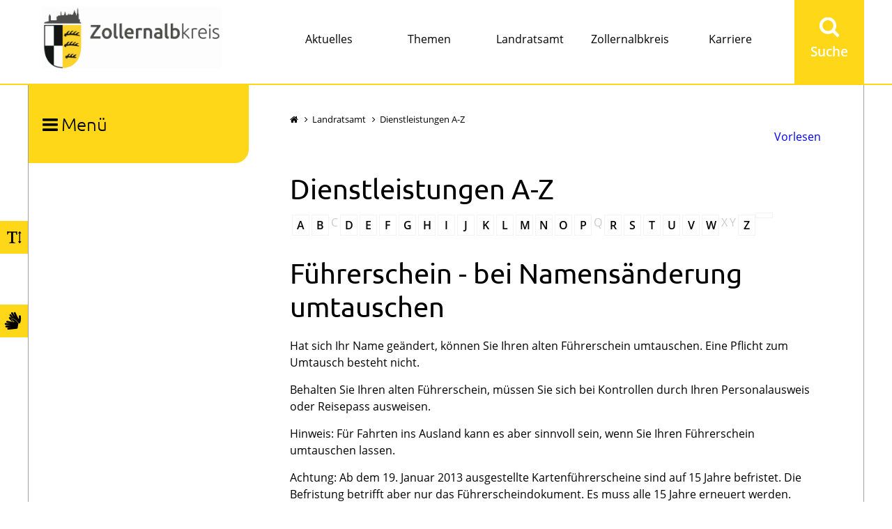

--- FILE ---
content_type: text/html;charset=UTF-8
request_url: https://www.zollernalbkreis.de/-/dienstleistungen/fuehrerschein---bei-namensaenderung-umtauschen/vbid914
body_size: 28952
content:
<!DOCTYPE HTML>
<html lang="de" dir="ltr">
<head>
<meta charset="UTF-8">
<meta name="viewport" content="width=device-width, initial-scale=1.0, minimum-scale=1.0">
<meta name="generator" content="dvv-Mastertemplates 24.2.0.1-RELEASE">
<meta name="description" content="Hat sich Ihr Name geändert, können Sie Ihren alten Führerschein umtauschen. Eine Pflicht zum Umtausch besteht nicht.
Behalten Sie Ihren alten Führerschein, müssen Sie ...">
<meta name="og:title" content="Dienstleistungen A-Z">
<meta name="og:description" content="Hat sich Ihr Name geändert, können Sie Ihren alten Führerschein umtauschen. Eine Pflicht zum Umtausch besteht nicht.
Behalten Sie Ihren alten Führerschein, müssen Sie ...">
<meta name="og:image" content="https://www.zollernalbkreis.de/site/LRA-ZAK-2017/get/params_E-626766862/15064388/Aktuelles_sk300x233-min.png">
<meta name="og:image:alt" content="© Pressestelle/Landratsamt Zollernalbkreis">
<meta name="og:type" content="website">
<meta name="og:locale" content="de">
<meta name="og:url" content="https://www.zollernalbkreis.de/landratsamt/dienstleistungen">
<meta name="robots" content="index, follow">
<title>Landratsamt Zollernalbkreis: Dienstleistungen A-Z Führerschein - bei Namensänderung umtauschen</title>
<link rel="apple-touch-icon" sizes="180x180" href="/site/LRA-ZAK-2017/resourceCached/zak1/img/apple-touch-icon.png">
<link rel="icon" type="image/png" sizes="32x32" href="/site/LRA-ZAK-2017/resourceCached/zak1/img/favicon-32x32.png">
<link rel="icon" type="image/png" sizes="16x16" href="/site/LRA-ZAK-2017/resourceCached/zak1/img/favicon-16x16.png">
<link rel="manifest" href="/site/LRA-ZAK-2017/resourceCached/zak1/img/site.webmanifest">
<link rel="mask-icon" href="/site/LRA-ZAK-2017/resourceCached/zak1/img/safari-pinned-tab.svg" color="#5bbad5">
<link href="/common/js/jQuery/jquery-ui-themes/1.13.2/base/jquery-ui.min.css" rel="stylesheet" type="text/css">
<link href="/site/LRA-ZAK-2017/resourceCached/zak1/css/superfish.css" rel="stylesheet" type="text/css">
<link href="/site/LRA-ZAK-2017/resourceCached/zak1/css/master.css" rel="stylesheet" type="text/css">
<link href="/site/LRA-ZAK-2017/resourceCached/zak1/css/owlcarousel/owl.carousel.css" rel="stylesheet" type="text/css">
<link href="/site/LRA-ZAK-2017/resourceTemplate/zollernalbkreis/-/17417053/zak1/resource.dynamic.css" rel="stylesheet" type="text/css">
<link href="/site/LRA-ZAK-2017/resourceCached/zak1/css/slick.css" rel="stylesheet" type="text/css">
<link href="/site/LRA-ZAK-2017/resourceCached/zak1/css/slick-theme.css" rel="stylesheet" type="text/css">
<link href="/site/LRA-ZAK-2017/resourceCached/zak1/css/cookieconsent.min.css" rel="stylesheet" type="text/css">
<link href="/site/LRA-ZAK-2017/resourceCached/zak1/css/mmenu.css" rel="stylesheet" type="text/css">
<link href="/site/LRA-ZAK-2017/resourceCached/zak1/css/font-awesome.css" rel="stylesheet" type="text/css">
<meta name="google-site-verification" content="c98aJioXIIR6hMJBEAfVPJOAuyNoK76KEhtRlbIyLb0" />
<meta name="msapplication-config" content="/site/LRA-ZAK-2017/get/documents/lra_zak/LRA-ZAK-Layout-2017/img/browserconfig.xml">
<meta name="msapplication-TileColor" content="#ffffff">
<meta name="theme-color" content="#ffffff">
<link rel="icon" href="/site/LRA-ZAK-2017/resourceCached/zak1/img/favicon.ico">
<meta property="og:type" content="article" />
<meta property="og:title" content="Dienstleistungen A-Z" />
<meta property="og:url" content="https://www.zollernalbkreis.de/landratsamt/dienstleistungen" />
<meta property="og:image" content="https://www.zollernalbkreis.de/site/LRA-ZAK-2017/resourceCached/10.2.1.1/img/Burg-Hohenzollern-1080-Facebook.jpg"/>
<script type="text/javascript">
window.rsConf = {general: {usePost: true}};
</script>
<script src="https://cdn-eu.readspeaker.com/script/12456/webReader/webReader.js?pids=wr" type="text/javascript" id="rs_req_Init"></script>
<script src="https://www.zollernalbkreis.de/ccm19os/os19ccm/public/index.php/app.js?apiKey=02b0ba23d393930f52ca13c99ce35a1af85f235c6a09beee&amp;domain=30eb765" referrerpolicy="origin"></script>
<script src="/common/js/jQuery/3.6.4/jquery.min.js"></script>
<script src="/common/js/jQuery/external/hoverIntent/jquery.hoverIntent.min.js"></script>
<script src="/common/js/jQuery/external/superfish/js/superfish.min.js"></script>
<script src="/site/LRA-ZAK-2017/resourceCached/zak1/mergedScript_de.js"></script>
<script src="/site/LRA-ZAK-2017/resourceCached/zak1/js/owl.carousel.min.js"></script>
<script>
jQuery.noConflict();
</script>
<link href="/site/LRA-ZAK-2017/resourceCached/zak1/service-bw/css/sbw.css" rel="stylesheet" type="text/css">
<link href="/site/LRA-ZAK-2017/resourceCached/zak1/css/vendors/mburger/mburger.css" rel="stylesheet" type="text/css">
<link href="/site/LRA-ZAK-2017/resourceCached/zak1/css/custom.css" rel="stylesheet" type="text/css">
<link href="/site/LRA-ZAK-2017/resourceCached/zak1/css/customize.css" rel="stylesheet" type="text/css">
</head>
<body id="node17417050" class="knot_14464485 service-bw-Verfahren verfahren-detail body_node">

	<div class="modal-darken"></div>
	<div class="the-wrapper">
  <header id="header">
  	<!-- top-custom.vm start -->
<div class="top-content">
  <div class="toplinks-wrapper">
    <ul class="ym-skiplinks">
      <li><a class="ym-skip" href="#nav">Gehe zum Navigationsbereich</a></li>
      <li><a class="ym-skip" href="#content">Gehe zum Inhalt</a></li>
      <li><a class="ym-skip" href="#Suchbegriff">Gehe zur Suche</a></li>
    </ul>
  </div> <!--end toplinks-wrapper-->
  <div class="top-functions-fixed">
		<div class="schriftvergroesserung" aria-label="Schriftgr&ouml;&szlige &auml;ndern">
               <a class="schriftgroesse" title="Schriftgröße ändern" aria-label="Schriftgröße ändern" href="#" tabindex="0" ><span class="title">Schriftgr&ouml;&szlig;e</span><span class="icon"><i class="fa fa-text-height"></i></span></a>
        <div class="zoomNotice" style="display: none;">
                  <h2>Schriftgr&ouml;&szlig;e &auml;ndern</h2>
        <br>
        Zum &Auml;ndern der Schriftgr&ouml;&szlig;e verwenden Sie bitte die Funktionalit&auml;t Ihres Browsers. Die Tastatur-Kurzbefehle lauten folgenderma&szlig;en:
        <br>
        <strong>[Strg]-[+]</strong> Schrift vergr&ouml;&szlig;ern<br>
        <strong>[Strg]-[-]</strong>  Schrift verkleinern<br>
        <strong>[Strg]-[0]</strong> Schriftgr&ouml;&szlig;e zur&uuml;cksetzen
        </div>
    </div>
    <div class="kontrastschalter" tabindex="0">
        <span class="contrast-switcher">

        </span>
  	</div>
    <div class="gebaerdensprache" aria-label="Gebaerdensprachevideo sehen">
        <span>
            <a href="/gebaerdensprache" title="Geb&auml;rdensprachevideo ansehen">
                <span class="title">Gebärdensprache</span>
                <span class="icon">
                    <i class="fa fa-sign-language"></i>
                </span>
            </a>
        </span>
    </div>
	</div> <!--end top-functions-fixed-->
  <div class="top-content-inner">
  	<div class="logo">
      <a href="/startseite" title="Zur Startseite" aria-label="Zur Startseite"><img src="/site/LRA-ZAK-2017/resourceCached/zak1/img/Logo_web.png" alt="Logo Zollernalbkreis"></a>
    </div> <!--end logo-->
	<a id="hamburger" aria-label="Mobiles Men&uuml; &ouml;ffnen" tabindex="0" class="mobileburger"><span></span></a>
   <nav id="nav" aria-label="Hauptnavigation">
    <div id="my-menu" class="richMenu">
  	 <div class="flyerNav">
      <ul class="ebene0" style="display: flex !important; width: 100%;position: relative;">
                                  <li class="ebene0 " style="flex-basis: 20%; list-style-type: none; padding: 44px 0px; text-align: center;">
            <a href="/aktuelles">Aktuelles</a>
            <div class="menu_ebene1_wrapper"  style="display: none;">
                  	       <a id="anker15064387"></a><article class="composedcontent-preset_standardseite block_15064387 mega-menu-inhalt aktuelles" id="cc_15064387"><figure class="basecontent-image image" id="anker15064388"><div class='image-inner' id='img_15064388'><img alt="© Pressestelle/Landratsamt Zollernalbkreis" src="/site/LRA-ZAK-2017/get/params_E-626766862/15064388/Aktuelles_sk300x233-min.png"></div></figure>
</article>

                        <ul class="sf-menu nav_15064259 ebene1">
 <li class="nav_15474963 ebene1 child_1"><a href="/aktuelles/Aerztlicher+Notdienst">Ärztlicher Notdienst</a></li>
 <li class="nav_15474846 ebene1 hasChild child_2"><a href="/aktuelles/Amtliche+Bekanntmachungen">Öffentliche Bekanntmachungen</a>
  <ul class="nav_15474846 ebene2">
   <li class="nav_15474872 ebene2 child_1"><a href="/aktuelles/Amtliche+Bekanntmachungen/amtliche+bekanntmachungen">Amtliche Bekanntmachungen</a></li>
   <li class="nav_15474915 ebene2 child_2"><a href="/aktuelles/Amtliche+Bekanntmachungen/Bekanntmachung+Abfallwirtschaft">Abfallwirtschaft</a></li>
   <li class="nav_15637662 ebene2 child_3"><a href="/aktuelles/Amtliche+Bekanntmachungen/bauamt">Bauen und Naturschutz</a></li>
   <li class="nav_18340390 ebene2 child_4"><a href="/aktuelles/Amtliche+Bekanntmachungen/kommunalamt">Kommunalamt</a></li>
   <li class="nav_15474852 ebene2 child_5"><a href="/aktuelles/Amtliche+Bekanntmachungen/Umweltamt">Umwelt</a></li>
   <li class="nav_18244030 ebene2 child_6"><a href="/aktuelles/Amtliche+Bekanntmachungen/corona-notbekanntmachung">Corona-Notbekanntmachung</a></li>
   <li class="nav_18393846 ebene2 child_7"><a href="/aktuelles/Amtliche+Bekanntmachungen/Verkehrsamt">Verkehrsamt</a></li>
   <li class="nav_18554947 ebene2 child_8"><a href="/aktuelles/Amtliche+Bekanntmachungen/kaemmerei">Kämmerei</a></li>
   <li class="nav_18611554 ebene2 child_9"><a href="/18611554">sonstige Bekanntmachungen </a></li>
   <li class="nav_18734934 ebene2 child_10"><a href="/aktuelles/Amtliche+Bekanntmachungen/sozialamt">Sozialamt</a></li>
   <li class="nav_19030552 ebene2 child_11"><a href="/aktuelles/Amtliche+Bekanntmachungen/forstamt">Forstamt</a></li>
   <li class="nav_20979195 ebene2 child_12"><a href="/aktuelles/Amtliche+Bekanntmachungen/jugendamt">Jugendamt</a></li>
   <li class="nav_22395873 ebene2 child_13"><a href="/aktuelles/Amtliche+Bekanntmachungen/bekanntmachung+ordnungsamt">Ordnungsamt</a></li>
   <li class="nav_22642198 ebene2 child_14"><a href="/aktuelles/Amtliche+Bekanntmachungen/veterinaerwesen+und+verbraucherschutz">Veterinärwesen und Verbraucherschutz</a></li>
   <li class="nav_22988398 ebene2 child_15"><a href="/aktuelles/Amtliche+Bekanntmachungen/geschaeftsstelle+kreistag">Geschäftsstelle Kreistag</a></li>
   <li class="nav_23429447 ebene2 child_16"><a href="/aktuelles/Amtliche+Bekanntmachungen/landwirtschaftsamt">Landwirtschaftsamt</a></li>
   <li class="nav_23537649 ebene2 child_17"><a href="/aktuelles/Amtliche+Bekanntmachungen/bekanntmachung+regionalverband+neckar-alb">Bekanntmachung Regionalverband Neckar-Alb</a></li>
  </ul></li>
 <li class="nav_15073528 ebene1 child_3"><a href="/aktuelles/ausschreibungen+und+auftragsvergaben">Ausschreibungen</a></li>
 <li class="nav_15073492 ebene1 child_4"><a href="/aktuelles/baustellen+und+umleitungen">Baustellen und Umleitungen</a></li>
 <li class="nav_15073510 ebene1 child_5"><a href="/aktuelles/nachrichten">Nachrichten</a></li>
 <li class="nav_17260292 ebene1 child_6"><a href="/aktuelles/soziale+medien">Soziale Medien</a></li>
 <li class="nav_19128063 ebene1 child_7"><a href="/aktuelles/online+buergerdialoge">Online Bürgerdialoge</a></li>
</ul>
            </div> <!-- ende wrapper -->
          </li>
                                  <li class="ebene0 " style="flex-basis: 20%; list-style-type: none; padding: 44px 0px; text-align: center;">
            <a href="/themen">Themen</a>
            <div class="menu_ebene1_wrapper"  style="display: none;">
                  	       <a id="anker15064383"></a><article class="composedcontent-preset_standardseite block_15064383 mega-menu-inhalt themen" id="cc_15064383"><figure class="basecontent-image image" id="anker15064384"><div class='image-inner' id='img_15064384'><img alt="Besucherin an der Information" src="/site/LRA-ZAK-2017/get/params_E350204997/15064384/mega_themen.jpg"></div></figure>

  <p class="basecontent-line-break-text" id="anker15064385">Link Themen 1</p>


  <p class="basecontent-line-break-text" id="anker15064386">Link Themen 2</p>


  <p class="basecontent-line-break-text ThemenText" id="anker15621401"><a class="internerLink" href="/themen">Hier finden Sie die meist nachgefragten Bürgerthemen</a></p>
</article>

                        <ul class="sf-menu nav_14464471 ebene1">
 <li class="nav_23986167 ebene1 child_1"><a href="/themen/fairtrade">Fairtrade</a></li>
 <li class="nav_20054515 ebene1 child_2"><a href="/themen/50Jahre">50 Jahre</a></li>
</ul>
            </div> <!-- ende wrapper -->
          </li>
                                  <li class="ebene0 currentParent" style="flex-basis: 20%; list-style-type: none; padding: 44px 0px; text-align: center;">
            <a href="/landratsamt">Landratsamt</a>
            <div class="menu_ebene1_wrapper"  style="display: none;">
                  	       <a id="anker15048546"></a><article class="composedcontent-preset_standardseite block_15048546 mega-menu-inhalt landratsamt" id="cc_15048546"><figure class="basecontent-image image" id="anker15048694"><div class='image-inner' id='img_15048694'><img alt="" src="/site/LRA-ZAK-2017/get/params_E1455639577/15048694/start_01.jpg"></div></figure>
</article>

                        <ul class="sf-menu nav_14464485 ebene1">
 <li class="nav_15073187 ebene1 hasChild child_1"><a href="/landratsamt/aemter++und+organisation">Ämter und Organisation</a>
  <ul class="nav_15073187 ebene2">
   <li class="nav_15073196 ebene2 child_1"><a href="/landratsamt/aemter++und+organisation/organigramm">Organigramm</a></li>
   <li class="nav_24061838 ebene2 hasChild child_2"><a href="/24061838">Umwelt und Arbeitsschutz</a>
    <ul class="nav_24061838 ebene3">
     <li class="nav_18422261 ebene3 hasChild child_1"><a href="/landratsamt/aemter++und+organisation/wasser-+und+bodenschutz">Wasser- und Bodenschutz</a></li>
     <li class="nav_18540054 ebene3 hasChild child_2"><a href="/landratsamt/aemter++und+organisation/gewerbeaufsicht">Gewerbeaufsicht </a></li>
    </ul></li>
   <li class="nav_15073281 ebene2 hasChild child_3"><a href="/landratsamt/aemter++und+organisation/Abfallwirtschaftsamt">Abfallwirtschaft</a>
    <ul class="nav_15073281 ebene3">
     <li class="nav_19232771 ebene3 child_3"><a href="/landratsamt/aemter++und+organisation/aktuelle+meldungen+abfallwirtschaft">Aktuelle Meldungen Abfallwirtschaft</a></li>
     <li class="nav_15721551 ebene3 child_2"><a href="/landratsamt/aemter++und+organisation/abfall-abc">Abfall-ABC</a></li>
     <li class="nav_15174703 ebene3 child_3"><a href="/landratsamt/aemter++und+organisation/Abfallentsorgung">Abfallentsorgung</a></li>
     <li class="nav_15571520 ebene3 child_4"><a href="/landratsamt/aemter++und+organisation/Abfallgebuehren">Abfallgebühren</a></li>
     <li class="nav_15570634 ebene3 child_5"><a href="/landratsamt/aemter++und+organisation/Elektronischer+Abfallkalender">Abfallkalender</a></li>
     <li class="nav_15571637 ebene3 child_6"><a href="/landratsamt/aemter++und+organisation/Abfallwirtschaftskonzept">Abfallwirtschaftskonzept</a></li>
     <li class="nav_15582954 ebene3 child_7"><a href="/landratsamt/aemter++und+organisation/abfallwirtschaftssatzung">Abfallwirtschaftssatzung</a></li>
     <li class="nav_19336327 ebene3 child_8"><a href="/landratsamt/aemter++und+organisation/app+abfall+zak">App ABFALL ZAK</a></li>
     <li class="nav_15571435 ebene3 child_9"><a href="/landratsamt/aemter++und+organisation/Einrichtungen">Einrichtungen</a></li>
     <li class="nav_15694349 ebene3 child_10"><a href="/landratsamt/aemter++und+organisation/gewerbe+_+gewerbeabfallverordnung">Gewerbe / Gewerbeabfallverordnung</a></li>
     <li class="nav_15571599 ebene3 child_11"><a href="/landratsamt/aemter++und+organisation/Informationsmaterialien+zum+Herunterladen">Informationsmaterialien</a></li>
     <li class="nav_15174679 ebene3 child_12"><a href="/landratsamt/aemter++und+organisation/Muellbehaelter+_+bestellen+_+abholen+_+umtauschen">Müllbehälter - bestellen - abholen - umtauschen</a></li>
     <li class="nav_15571616 ebene3 child_13"><a href="/landratsamt/aemter++und+organisation/Schule+und+Umwelt">Schule und Umwelt</a></li>
     <li class="nav_22539895 ebene3 child_14"><a href="/landratsamt/aemter++und+organisation/smart+food+bawue">Smart Food BaWü</a></li>
    </ul></li>
   <li class="nav_15073290 ebene2 hasChild child_4"><a href="/landratsamt/aemter++und+organisation/bauen+und+naturschutz">Bauen und Naturschutz</a>
    <ul class="nav_15073290 ebene3">
     <li class="nav_15422801 ebene3 hasChild child_15"><a href="/landratsamt/aemter++und+organisation/baurecht">Baurecht</a></li>
     <li class="nav_15275732 ebene3 hasChild child_2"><a href="/landratsamt/aemter++und+organisation/immissionsschutz">Immissionsschutz</a></li>
     <li class="nav_18422504 ebene3 hasChild child_3"><a href="/landratsamt/aemter++und+organisation/naturschutz">Naturschutz</a></li>
     <li class="nav_18422657 ebene3 child_4"><a href="/landratsamt/aemter++und+organisation/denkmalschutz">Denkmalschutz</a></li>
    </ul></li>
   <li class="nav_15446525 ebene2 hasChild child_5"><a href="/landratsamt/aemter++und+organisation/bevoelkerungsschutz">Bevölkerungsschutz</a>
    <ul class="nav_15446525 ebene3">
     <li class="nav_15446748 ebene3 child_5"><a href="/landratsamt/aemter++und+organisation/Informationen+fuer+die+Bevoelkerung">Sicherheitstipps und Informationen für die Bevölkerung</a></li>
     <li class="nav_15446614 ebene3 child_2"><a href="/landratsamt/aemter++und+organisation/Informationen+fuer+Feuerwehren">Informationen für Feuerwehren</a></li>
     <li class="nav_15446554 ebene3 child_3"><a href="/landratsamt/aemter++und+organisation/Brandschutz+Informationen+fuer+Planer">Brandschutz Informationen für Planer</a></li>
     <li class="nav_18401359 ebene3 child_4"><a href="/landratsamt/aemter++und+organisation/bevoelkerungsschutz+-+das+amt">Bevölkerungsschutz - Das Amt</a></li>
     <li class="nav_23227611 ebene3 child_5"><a href="/landratsamt/aemter++und+organisation/roter-heuberg">Roter Heuberg</a></li>
    </ul></li>
   <li class="nav_15073299 ebene2 hasChild child_6"><a href="/landratsamt/aemter++und+organisation/bildung">Bildung</a>
    <ul class="nav_15073299 ebene3">
     <li class="nav_15337891 ebene3 child_6"><a href="/landratsamt/aemter++und+organisation/berufliche+schulen">Berufliche Schulen</a></li>
     <li class="nav_15344939 ebene3 child_2"><a href="/landratsamt/aemter++und+organisation/berufsinformationsveranstaltungen">Berufsinformationsveranstaltungen</a></li>
     <li class="nav_15345126 ebene3 child_3"><a href="/landratsamt/aemter++und+organisation/regionales+uebergangsmanagement">Regionales Übergangsmanagement</a></li>
     <li class="nav_15373930 ebene3 child_4"><a href="/landratsamt/aemter++und+organisation/projekte+und+publikationen">Projekte und Publikationen</a></li>
     <li class="nav_15485510 ebene3 child_5"><a href="/landratsamt/aemter++und+organisation/sonderpaedagogische+bildungs-+und+beratungszentren">Sonderpädagogische Bildungs- und Beratungszentren</a></li>
    </ul></li>
   <li class="nav_15401645 ebene2 hasChild child_7"><a href="/landratsamt/aemter++und+organisation/amt+fuer+digitalisierung">Digitalisierung</a>
    <ul class="nav_15401645 ebene3">
     <li class="nav_15403059 ebene3 hasChild child_6"><a href="/landratsamt/aemter++und+organisation/breitband">Breitband</a></li>
     <li class="nav_15466217 ebene3 hasChild child_2"><a href="/landratsamt/aemter++und+organisation/digitalisierung">Digitalisierung</a></li>
    </ul></li>
   <li class="nav_15446913 ebene2 hasChild child_8"><a href="/landratsamt/aemter++und+organisation/Forst">Forstamt</a>
    <ul class="nav_15446913 ebene3">
     <li class="nav_15447251 ebene3 hasChild child_3"><a href="/landratsamt/aemter++und+organisation/_Der+Wald+im+Zollernalbkreis">Der Wald im Zollernalbkreis</a></li>
     <li class="nav_15446946 ebene3 hasChild child_2"><a href="/landratsamt/aemter++und+organisation/Organisation+des+Forstamts">Organisation des Forstamts</a></li>
     <li class="nav_15447285 ebene3 hasChild child_3"><a href="/landratsamt/aemter++und+organisation/Serviceleistungen">Serviceleistungen</a></li>
     <li class="nav_15447374 ebene3 hasChild child_4"><a href="/landratsamt/aemter++und+organisation/Aktuelles+_+Sonstiges">Aktuelles / Sonstiges</a></li>
     <li class="nav_15615007 ebene3 child_5"><a href="/landratsamt/aemter++und+organisation/rettungspunkte+forst">Rettungspunkte Forst</a></li>
     <li class="nav_16578742 ebene3 hasChild child_6"><a href="/16578742">Kommunale Holzverkaufsstelle</a></li>
    </ul></li>
   <li class="nav_15073326 ebene2 hasChild child_9"><a href="/landratsamt/aemter++und+organisation/gesundheitsamt">Gesundheitsamt</a>
    <ul class="nav_15073326 ebene3">
     <li class="nav_23519260 ebene3 hasChild child_7"><a href="/landratsamt/aemter++und+organisation/amtsaerztlicher+dienst">Amtsärztlicher Dienst</a></li>
     <li class="nav_23519272 ebene3 hasChild child_2"><a href="/landratsamt/aemter++und+organisation/gesundheitsschutz+_+umwelthygiene">Gesundheitsschutz &amp; Umwelthygiene</a></li>
     <li class="nav_23519282 ebene3 hasChild child_3"><a href="/landratsamt/aemter++und+organisation/schul-+_+zahnaerztlicher+dienst">Schul- &amp; Zahnärztlicher Dienst</a></li>
     <li class="nav_23519291 ebene3 hasChild child_4"><a href="/landratsamt/aemter++und+organisation/gesundheitsplanung">Gesundheitsplanung</a></li>
     <li class="nav_24507899 ebene3 hasChild child_5"><a href="/landratsamt/aemter++und+organisation/anzeigepflicht+hebammen+und+heilpraktiker">Anzeigepflicht Hebammen und Heilpraktiker </a></li>
     <li class="nav_23558734 ebene3 child_6"><a href="/landratsamt/aemter++und+organisation/impfpflicht+nach+dem+masernschutzgesetz">Impfpflicht nach dem Masernschutzgesetz</a></li>
     <li class="nav_16746386 ebene3 child_7"><a href="/landratsamt/aemter++und+organisation/mehrsprachiges+merkblatt+esu">Mehrsprachiges Merkblatt ESU</a></li>
    </ul></li>
   <li class="nav_15448262 ebene2 child_10"><a href="/landratsamt/aemter++und+organisation/haupt-_+kultur-+und+schulamt">Haupt-, Kultur- und Schulamt</a></li>
   <li class="nav_15073335 ebene2 hasChild child_11"><a href="/landratsamt/aemter++und+organisation/Jugendamt">Jugendamt</a>
    <ul class="nav_15073335 ebene3">
     <li class="nav_15524240 ebene3 hasChild child_8"><a href="/landratsamt/aemter++und+organisation/sozialpaedagogische+hilfen">Sozialpädagogische Hilfen</a></li>
     <li class="nav_15342179 ebene3 child_2"><a href="/landratsamt/aemter++und+organisation/wirtschaftliche+hilfen">Wirtschaftliche Hilfen </a></li>
     <li class="nav_15524284 ebene3 hasChild child_3"><a href="/landratsamt/aemter++und+organisation/unterhalt_+beistand-+und+vormundschaften">Unterhalt, Beistand- und Vormundschaften</a></li>
     <li class="nav_15344853 ebene3 child_4"><a href="/landratsamt/aemter++und+organisation/jugendhilfeplanung">Jugendhilfeplanung</a></li>
     <li class="nav_15342149 ebene3 child_5"><a href="/landratsamt/aemter++und+organisation/jugendpflege+_+www_jugendnetz-zollernalbkreis_de">Jugendpflege =&gt; www.jugendnetz-zollernalbkreis.de</a></li>
     <li class="nav_15342169 ebene3 hasChild child_6"><a href="/landratsamt/aemter++und+organisation/fachberatung+fuer+kindertageseinrichtungen">Fachberatung für Kindertageseinrichtungen </a></li>
     <li class="nav_22469986 ebene3 hasChild child_7"><a href="/landratsamt/aemter++und+organisation/fruehe_hilfen">Frühe Hilfen </a></li>
     <li class="nav_22495612 ebene3 hasChild child_8"><a href="/22495612">Erziehungsberatung</a></li>
     <li class="nav_23364603 ebene3 child_9"><a href="/landratsamt/aemter++und+organisation/verfahrenswegweiser">Verfahrenswegweiser</a></li>
     <li class="nav_24492610 ebene3 child_10"><a href="/24492610">Jugendpflege =&gt; www.jugendnetz-zollernalbkreis.de</a></li>
     <li class="nav_24492611 ebene3 hasChild child_11"><a href="/24492611">Fachberatung für Kindertageseinrichtungen </a></li>
     <li class="nav_22538894 ebene3 hasChild child_12"><a href="/landratsamt/aemter++und+organisation/schwangerenberatung">Schwangerenberatung</a></li>
    </ul></li>
   <li class="nav_15440791 ebene2 hasChild child_12"><a href="/landratsamt/aemter++und+organisation/Kaemmerei">Kämmerei</a>
    <ul class="nav_15440791 ebene3">
     <li class="nav_15440826 ebene3 child_13"><a href="/landratsamt/aemter++und+organisation/Finanzen+und+Steuern">Finanzen und Steuern</a></li>
     <li class="nav_15440849 ebene3 child_2"><a href="/landratsamt/aemter++und+organisation/Kreiskasse+und+Vollstreckung">Kreiskasse und Vollstreckung</a></li>
     <li class="nav_15440875 ebene3 child_3"><a href="/landratsamt/aemter++und+organisation/Eigenbetrieb+_Immobilien+der+Kreiskliniken_">Eigenbetrieb "Immobilien der Kreiskliniken"</a></li>
    </ul></li>
   <li class="nav_18201780 ebene2 hasChild child_13"><a href="/landratsamt/aemter++und+organisation/kreisimmobilien">Kreisimmobilien</a>
    <ul class="nav_18201780 ebene3">
     <li class="nav_18201856 ebene3 hasChild child_4"><a href="/landratsamt/aemter++und+organisation/bauprojekte">Bauprojekte</a></li>
     <li class="nav_18411473 ebene3 child_2"><a href="/18411473">Gebäudemanagement</a></li>
     <li class="nav_18702152 ebene3 hasChild child_3"><a href="/landratsamt/aemter++und+organisation/projekt+schulfusion">Projekt Schulfusion</a></li>
     <li class="nav_18721212 ebene3 child_4"><a href="/landratsamt/aemter++und+organisation/eigenbetrieb+kreiskliniken">Eigenbetrieb Kreiskliniken</a></li>
     <li class="nav_18721227 ebene3 hasChild child_5"><a href="/landratsamt/aemter++und+organisation/weitere+bauprojekte">weitere Bauprojekte</a></li>
     <li class="nav_23457910 ebene3 child_6"><a href="/landratsamt/aemter++und+organisation/schuladressen">Schuladressen</a></li>
     <li class="nav_18201868 ebene3 child_7"><a href="/landratsamt/aemter++und+organisation/klimaschutz">Klimaschutz</a></li>
     <li class="nav_15472628 ebene3 hasChild child_8"><a href="/landratsamt/aemter++und+organisation/Energie+und+Klimaschutz">Klimaschutz und Klimaanpassung</a></li>
    </ul></li>
   <li class="nav_15447457 ebene2 hasChild child_14"><a href="/landratsamt/aemter++und+organisation/Kommunalamt">Kommunalamt</a>
    <ul class="nav_15447457 ebene3">
     <li class="nav_15585665 ebene3 child_9"><a href="/landratsamt/aemter++und+organisation/informationen+zum+kommunalamt">Informationen zum Kommunalamt</a></li>
    </ul></li>
   <li class="nav_16151905 ebene2 child_15"><a href="/landratsamt/aemter++und+organisation/kmz">Kreismedienzentrum</a></li>
   <li class="nav_15451692 ebene2 hasChild child_16"><a href="/landratsamt/aemter++und+organisation/Kreisarchiv">Kreisarchiv / Kultur</a>
    <ul class="nav_15451692 ebene3">
     <li class="nav_20837394 ebene3 hasChild child_2"><a href="/20837394">Aktuelles</a></li>
     <li class="nav_20839577 ebene3 child_2"><a href="/landratsamt/aemter++und+organisation/bestandsuebersicht+und+nutzung">Bestandsübersicht und Nutzung</a></li>
     <li class="nav_15451759 ebene3 child_3"><a href="/landratsamt/aemter++und+organisation/Die+Bibliothek+des+Kreisarchivs">Kreisbibliothek</a></li>
     <li class="nav_15451749 ebene3 child_4"><a href="/landratsamt/aemter++und+organisation/Stadt_+und+Gemeindearchive_+Kommunale+Archivpflege">Kommunalarchive</a></li>
     <li class="nav_20844942 ebene3 child_5"><a href="/landratsamt/aemter++und+organisation/unterlagenverwaltung">Unterlagenverwaltung</a></li>
     <li class="nav_15451816 ebene3 hasChild child_6"><a href="/landratsamt/aemter++und+organisation/kunst_+kultur+und+ausstellungen">Kunst, Kultur und Ausstellungen</a></li>
     <li class="nav_15451773 ebene3 child_7"><a href="/landratsamt/aemter++und+organisation/Projekte">Projekte</a></li>
     <li class="nav_16384367 ebene3 hasChild child_8"><a href="/landratsamt/aemter++und+organisation/veroeffentlichungen">Veröffentlichungen</a></li>
     <li class="nav_16599350 ebene3 child_9"><a href="/landratsamt/aemter++und+organisation/aktenaussonderung">Aktenaussonderung</a></li>
     <li class="nav_23420238 ebene3 child_10"><a href="/landratsamt/aemter++und+organisation/ehrenamt">Ehrenamt</a></li>
     <li class="nav_15451791 ebene3 child_11"><a href="/landratsamt/aemter++und+organisation/Moeglichkeiten+des+Erinnerns">Möglichkeiten des Erinnerns</a></li>
    </ul></li>
   <li class="nav_15073371 ebene2 hasChild child_17"><a href="/Landwirtschaftsamt">Landwirtschaftsamt</a>
    <ul class="nav_15073371 ebene3">
     <li class="nav_23868424 ebene3 child_12"><a href="/landratsamt/aemter++und+organisation/aktuelle+meldungen+landwirtschaftsamt">Aktuelle Meldungen Landwirtschaftsamt</a></li>
     <li class="nav_15288672 ebene3 child_2"><a href="/landratsamt/aemter++und+organisation/Ausgleichsleistungen">Ausgleichsleistungen</a></li>
     <li class="nav_15288715 ebene3 child_3"><a href="/landratsamt/aemter++und+organisation/Agrarstruktur+_+Investitionsfoerderung">Agrarstruktur / Investitionsförderung</a></li>
     <li class="nav_15288737 ebene3 hasChild child_4"><a href="/landratsamt/aemter++und+organisation/Landwirtschaftliche+Produktion">Landwirtschaftliche Produktion</a></li>
     <li class="nav_15288758 ebene3 hasChild child_5"><a href="/landratsamt/aemter++und+organisation/Ernaehrung+_+Hauswirtschaft">Ernährung / Hauswirtschaft</a></li>
     <li class="nav_18427823 ebene3 child_6"><a href="/landratsamt/aemter++und+organisation/obst-+und+gartenbau">Obst- und Gartenbau</a></li>
     <li class="nav_18422595 ebene3 child_7"><a href="/landratsamt/aemter++und+organisation/umweltbildung">Umweltbildung</a></li>
    </ul></li>
   <li class="nav_15073389 ebene2 hasChild child_18"><a href="/landratsamt/aemter++und+organisation/ordnungsamt">Ordnungsamt</a>
    <ul class="nav_15073389 ebene3">
     <li class="nav_15428219 ebene3 hasChild child_8"><a href="/landratsamt/aemter++und+organisation/gewerbe_+gaststaetten_+waffen_+jagd">Gewerbe, Gaststätten, Waffen, Jagd</a></li>
     <li class="nav_15428322 ebene3 hasChild child_2"><a href="/landratsamt/aemter++und+organisation/ordnungswidrigkeiten">Ordnungswidrigkeiten</a></li>
     <li class="nav_15428357 ebene3 hasChild child_3"><a href="/landratsamt/aemter++und+organisation/standesamtsaufsicht_+personenstandswesen">Standesamtsaufsicht, Personenstandswesen</a></li>
     <li class="nav_15428451 ebene3 hasChild child_4"><a href="/landratsamt/aemter++und+organisation/heimaufsicht">Heimaufsicht</a></li>
     <li class="nav_19026959 ebene3 child_5"><a href="/landratsamt/aemter++und+organisation/betreuungsbehoerde">Betreuungsbehörde</a></li>
     <li class="nav_15296812 ebene3 hasChild child_6"><a href="/landratsamt/aemter++und+organisation/fahrerlaubnisse">Fahrerlaubnisse</a></li>
    </ul></li>
   <li class="nav_15482940 ebene2 hasChild child_19"><a href="/landratsamt/aemter++und+organisation/Personalamt">Personalamt</a>
    <ul class="nav_15482940 ebene3">
     <li class="nav_15534138 ebene3 child_7"><a href="/landratsamt/aemter++und+organisation/personalamt+stellt+sich+vor">Personalamt stellt sich vor</a></li>
     <li class="nav_15537035 ebene3 child_2"><a href="/landratsamt/aemter++und+organisation/aktuelle+meldungen+personalamt">Aktuelle Meldungen Personalamt</a></li>
    </ul></li>
   <li class="nav_15619341 ebene2 hasChild child_20"><a href="/landratsamt/aemter++und+organisation/Rechnungspruefungsamt">Rechnungsprüfungsamt</a>
    <ul class="nav_15619341 ebene3">
     <li class="nav_15622682 ebene3 child_3"><a href="/landratsamt/aemter++und+organisation/rechnungspruefungsamt">Rechnungsprüfungsamt</a></li>
     <li class="nav_15622669 ebene3 child_2"><a href="/landratsamt/aemter++und+organisation/datenschutzbeauftragter">Datenschutzbeauftragter</a></li>
    </ul></li>
   <li class="nav_15447971 ebene2 hasChild child_21"><a href="/landratsamt/aemter++und+organisation/Sozialamt">Sozialamt</a>
    <ul class="nav_15447971 ebene3">
     <li class="nav_15448068 ebene3 hasChild child_3"><a href="/landratsamt/aemter++und+organisation/Allgemeine+Sozialhilfe">Allgemeine Sozialhilfe</a></li>
     <li class="nav_15448096 ebene3 child_2"><a href="/landratsamt/aemter++und+organisation/Zentrale+Aufgaben+des+Sozialamts">Zentrale Aufgaben des Sozialamts</a></li>
     <li class="nav_15448037 ebene3 child_3"><a href="/landratsamt/aemter++und+organisation/Stationaere+Hilfe+zur+Pflege">Stationäre Hilfe zur Pflege</a></li>
     <li class="nav_15448005 ebene3 child_4"><a href="/landratsamt/aemter++und+organisation/Eingliederungshilfe+_+Versorgungsverwaltung">Eingliederungshilfe / Versorgungsverwaltung</a></li>
     <li class="nav_15448130 ebene3 child_5"><a href="/landratsamt/aemter++und+organisation/Leistungen+fuer+Langzeitarbeitslose">Grundsicherung für Arbeitssuchende</a></li>
    </ul></li>
   <li class="nav_15460902 ebene2 hasChild child_22"><a href="/landratsamt/aemter++und+organisation/Strassenbauamt">Straßen- und Radwegebau</a>
    <ul class="nav_15460902 ebene3">
     <li class="nav_15604423 ebene3 hasChild child_6"><a href="/landratsamt/aemter++und+organisation/allgemeines">Allgemeines</a></li>
     <li class="nav_15681311 ebene3 child_2"><a href="/landratsamt/aemter++und+organisation/aktuelle+meldungen+strassenbauamt">Aktuelle Meldungen Strassenbauamt</a></li>
     <li class="nav_22477271 ebene3 child_3"><a href="/22477271">Aktuelle Meldungen Radsicherheit</a></li>
    </ul></li>
   <li class="nav_15073425 ebene2 hasChild child_23"><a href="/landratsamt/aemter++und+organisation/verkehr+_+kfz">Verkehr / KFZ</a>
    <ul class="nav_15073425 ebene3">
     <li class="nav_15296777 ebene3 hasChild child_4"><a href="/landratsamt/aemter++und+organisation/strassenverkehr">Straßenverkehr</a></li>
     <li class="nav_15296786 ebene3 hasChild child_2"><a href="/landratsamt/aemter++und+organisation/nahverkehr">Nahverkehr</a></li>
     <li class="nav_22847938 ebene3 hasChild child_3"><a href="/landratsamt/aemter++und+organisation/zakadu">ZAKadu</a></li>
    </ul></li>
   <li class="nav_15460919 ebene2 hasChild child_24"><a href="/landratsamt/aemter++und+organisation/Vermessung+_+Flurneuordnung">Vermessung / Flurneuordnung</a>
    <ul class="nav_15460919 ebene3">
     <li class="nav_21397463 ebene3 hasChild child_4"><a href="/landratsamt/aemter++und+organisation/vermessung">Vermessung</a></li>
     <li class="nav_21403720 ebene3 child_2"><a href="/landratsamt/aemter++und+organisation/flurneuordnung">Flurneuordnung</a></li>
     <li class="nav_21403805 ebene3 child_3"><a href="/landratsamt/aemter++und+organisation/geodaten+_+auskunft+aus+dem+liegenschaftskataster">Geodaten / Auskunft aus dem Liegenschaftskataster</a></li>
     <li class="nav_21403877 ebene3 child_4"><a href="/landratsamt/aemter++und+organisation/geoportal+zak+_+gis">Geoportal ZAK / GIS</a></li>
     <li class="nav_21405213 ebene3 child_5"><a href="/21405213">Ausbildung</a></li>
     <li class="nav_21405407 ebene3 child_6"><a href="/21405407">GNSS-Kontrollpunkt</a></li>
     <li class="nav_21405783 ebene3 child_7"><a href="/landratsamt/aemter++und+organisation/externe+links">Externe Links</a></li>
     <li class="nav_21407136 ebene3 hasChild child_8"><a href="/21407136">Aktuelles</a></li>
     <li class="nav_15460975 ebene3 child_9"><a href="/landratsamt/aemter++und+organisation/Ingenieurvermessung">Ingenieurvermessung</a></li>
     <li class="nav_15461015 ebene3 child_10"><a href="/landratsamt/aemter++und+organisation/Flurneuordnungsstelle">Flurneuordnungsstelle</a></li>
     <li class="nav_15461135 ebene3 hasChild child_11"><a href="/landratsamt/aemter++und+organisation/Vermessung">Vermessung</a></li>
     <li class="nav_24394720 ebene3 child_12"><a href="/landratsamt/aemter++und+organisation/online-vermessungsantrag">Online-Vermessungsantrag</a></li>
    </ul></li>
   <li class="nav_15297651 ebene2 hasChild child_25"><a href="/landratsamt/aemter++und+organisation/Veterinaerwesen+_+Verbraucherschutz">Veterinärwesen / Verbraucherschutz</a>
    <ul class="nav_15297651 ebene3">
     <li class="nav_15297973 ebene3 child_13"><a href="/landratsamt/aemter++und+organisation/Tierschutz">Tierschutz</a></li>
     <li class="nav_15297838 ebene3 child_2"><a href="/landratsamt/aemter++und+organisation/Tierseuchen+_+Tierkoerpberbeseitigung">Tierseuchen / Tierkörperbeseitigung</a></li>
     <li class="nav_15297688 ebene3 child_3"><a href="/landratsamt/aemter++und+organisation/Fleischhygiene">Fleischhygiene</a></li>
     <li class="nav_15297868 ebene3 child_4"><a href="/landratsamt/aemter++und+organisation/Verbraucherschutz">Verbraucherschutz</a></li>
    </ul></li>
   <li class="nav_17162410 ebene2 hasChild child_26"><a href="/landratsamt/aemter++und+organisation/zuwanderung+und+integration">Zuwanderung und Integration</a>
    <ul class="nav_17162410 ebene3">
     <li class="nav_17189039 ebene3 hasChild child_5"><a href="/landratsamt/aemter++und+organisation/unterbringunsgbehoerde+und+asylbewerberleistungen">Unterbringunsgbehörde und Asylbewerberleistungen</a></li>
     <li class="nav_15428480 ebene3 child_2"><a href="/landratsamt/aemter++und+organisation/integration+und+fluechtlingshilfe">Integration und Flüchtlingshilfe</a></li>
     <li class="nav_18619258 ebene3 hasChild child_3"><a href="/landratsamt/aemter++und+organisation/gemeinsame+auslaenderbehoerde">Gemeinsame Ausländerbehörde</a></li>
     <li class="nav_15437621 ebene3 child_4"><a href="/landratsamt/aemter++und+organisation/einbuergerung">Einbürgerung</a></li>
    </ul></li>
  </ul></li>
 <li class="nav_17417050 ebene1 current child_2"><a aria-current="page" class="active" href="/landratsamt/dienstleistungen">Dienstleistungen A-Z</a></li>
 <li class="nav_14464618 ebene1 child_3"><a href="/landratsamt/buergerbeauftragter">Bürgerbeauftragter</a></li>
 <li class="nav_15482037 ebene1 child_4"><a href="/landratsamt/Patientenfuersprecher">Patientenfürsprecher</a></li>
 <li class="nav_20143025 ebene1 hasChild child_5"><a href="/landratsamt/kommunale+gleichstellungsbeauftragte">Kommunale Gleichstellungsbeauftragte</a>
  <ul class="nav_20143025 ebene2">
   <li class="nav_20221767 ebene2 child_27"><a href="/landratsamt/kommunale+gleichstellungsbeauftragte/aktuelle+meldungen+gleichstellungsbeauftragte">Aktuelle Meldungen Gleichstellungsbeauftragte</a></li>
   <li class="nav_20143055 ebene2 child_2"><a href="/landratsamt/kommunale+gleichstellungsbeauftragte/Seite+1">Veranstaltungen</a></li>
   <li class="nav_20143407 ebene2 child_3"><a href="/landratsamt/kommunale+gleichstellungsbeauftragte/hilfe">Hilfe</a></li>
   <li class="nav_20143491 ebene2 hasChild child_4"><a href="/landratsamt/kommunale+gleichstellungsbeauftragte/wissenswertes">Wissenswertes</a>
    <ul class="nav_20143491 ebene3">
     <li class="nav_20613704 ebene3 child_5"><a href="/landratsamt/kommunale+gleichstellungsbeauftragte/weltfrauentag">Weltfrauentag</a></li>
    </ul></li>
  </ul></li>
 <li class="nav_17064499 ebene1 hasChild child_6"><a href="/landratsamt/kommunale+gesundheitskonferenz">Kommunale Gesundheitskonferenz</a>
  <ul class="nav_17064499 ebene2">
   <li class="nav_17064725 ebene2 child_5"><a href="/landratsamt/kommunale+gesundheitskonferenz/aktuelle+informationen">Aktuelle Informationen</a></li>
   <li class="nav_17064538 ebene2 child_2"><a href="/landratsamt/kommunale+gesundheitskonferenz/projekte">Projekte</a></li>
   <li class="nav_22477160 ebene2 child_3"><a href="/22477160">Aktuelle Meldungen Gesundheitskonferenz</a></li>
  </ul></li>
 <li class="nav_15073223 ebene1 child_7"><a href="/landratsamt/kommunaler+behindertenbeauftragter">Kommunaler Behindertenbeauftragter</a></li>
 <li class="nav_18620298 ebene1 child_8"><a href="/landratsamt/presse-+und+oeffentlichkeitsarbeit">Presse- und Öffentlichkeitsarbeit</a></li>
 <li class="nav_17143858 ebene1 hasChild child_9"><a href="/landratsamt/Pflegestuetzpunkt+Zollernalbkreis">Pflegestützpunkt Zollernalbkreis</a>
  <ul class="nav_17143858 ebene2">
   <li class="nav_22566721 ebene2 child_4"><a href="/landratsamt/Pflegestuetzpunkt+Zollernalbkreis/netzwerk+demenz">Netzwerk Demenz</a></li>
  </ul></li>
 <li class="nav_15073250 ebene1 child_10"><a href="/landratsamt/partner+_+beteiligungen">Partner &amp; Beteiligungen</a></li>
</ul>
            </div> <!-- ende wrapper -->
          </li>
                                  <li class="ebene0 " style="flex-basis: 20%; list-style-type: none; padding: 44px 0px; text-align: center;">
            <a href="/zollernalbkreis">Zollernalbkreis</a>
            <div class="menu_ebene1_wrapper"  style="display: none;">
                  	       <a id="anker15064395"></a><article class="composedcontent-preset_standardseite block_15064395 mega-menu-inhalt landkreis" id="cc_15064395"><figure class="basecontent-image image" id="anker15064396"><div class='image-inner' id='img_15064396'><img alt="" src="/site/LRA-ZAK-2017/get/params_E-448425248/15064396/mega_landkreis.jpg"></div></figure>
</article>

                        <ul class="sf-menu nav_14464494 ebene1">
 <li class="nav_15472041 ebene1 child_1"><a href="/zollernalbkreis/Grusswort+des+Landrats">Landrat</a></li>
 <li class="nav_15071997 ebene1 child_2"><a href="/zollernalbkreis/staedte+_+gemeinden">Städte &amp; Gemeinden</a></li>
 <li class="nav_15472585 ebene1 child_3"><a href="/zollernalbkreis/Kreisrecht">Kreisrecht</a></li>
 <li class="nav_15472091 ebene1 hasChild child_4"><a href="/zollernalbkreis/Kreistag">Kreistag</a>
  <ul class="nav_15472091 ebene2">
   <li class="nav_15707416 ebene2 child_1"><a href="/zollernalbkreis/Kreistag/neujahrssitzung+2019">Neujahrssitzung 2019</a></li>
   <li class="nav_16662789 ebene2 child_2"><a href="/zollernalbkreis/Kreistag/neujahrssitzung+2020">Neujahrssitzung 2020</a></li>
   <li class="nav_20050733 ebene2 child_3"><a href="/zollernalbkreis/Kreistag/neujahrssitzung+2023">Neujahrssitzung 2023</a></li>
   <li class="nav_21580613 ebene2 child_4"><a href="/zollernalbkreis/Kreistag/neujahrssitzung+2024">Neujahrssitzung 2024</a></li>
  </ul></li>
 <li class="nav_15475002 ebene1 child_5"><a href="/zollernalbkreis/Haushalt+_+Finanzen">Haushalt / Finanzen</a></li>
 <li class="nav_15472709 ebene1 child_6"><a href="/zollernalbkreis/Kriminalpraevention">Kommunale Kriminalprävention</a></li>
 <li class="nav_15073075 ebene1 hasChild child_7"><a href="/zollernalbkreis/landkreis">Landkreis</a>
  <ul class="nav_15073075 ebene2">
   <li class="nav_15280381 ebene2 child_5"><a href="/zollernalbkreis/landkreis/geschichte">Geschichte</a></li>
   <li class="nav_15073102 ebene2 child_2"><a href="http://lrazak.maps.arcgis.com/home/index.html" rel="external noopener" target="_blank">Interaktive Kreiskarte (GIS)</a></li>
  </ul></li>
 <li class="nav_15452593 ebene1 hasChild child_8"><a href="/zollernalbkreis/wahlen">Wahlen</a>
  <ul class="nav_15452593 ebene2">
   <li class="nav_21405905 ebene2 child_3"><a href="/zollernalbkreis/wahlen/europa-+und+kommunalwahl+2024">Europa- und Kommunalwahl 2024</a></li>
   <li class="nav_15452869 ebene2 child_2"><a href="/zollernalbkreis/wahlen/europa-+und+kommunalwahl+2019">Europa- und Kommunalwahl 2019</a></li>
   <li class="nav_23063813 ebene2 child_3"><a href="/zollernalbkreis/wahlen/bundestagswahl+2025">Bundestagswahl 2025</a></li>
   <li class="nav_17302495 ebene2 child_4"><a href="/zollernalbkreis/wahlen/bundestagswahl+2021">Bundestagswahl 2021</a></li>
   <li class="nav_23783109 ebene2 child_5"><a href="/zollernalbkreis/wahlen/landtagswahl+2026">Landtagswahl 2026</a></li>
   <li class="nav_16991548 ebene2 child_6"><a href="/zollernalbkreis/wahlen/landtagswahl+2021">Landtagswahl 2021</a></li>
   <li class="nav_15452605 ebene2 child_7"><a href="/zollernalbkreis/wahlen/Wahlkreisabgeordnete">Wahlkreisabgeordnete</a></li>
  </ul></li>
 <li class="nav_15584285 ebene1 child_9"><a href="/zollernalbkreis/breitbandausbau">Breitbandausbau</a></li>
 <li class="nav_15584294 ebene1 child_10"><a href="/zollernalbkreis/wirtschaft+und+tourismus">Wirtschaft und Tourismus</a></li>
 <li class="nav_16648103 ebene1 hasChild child_11"><a href="/zollernalbkreis/migrationsbeirat">Migrationsbeirat</a>
  <ul class="nav_16648103 ebene2">
   <li class="nav_16996730 ebene2 hasChild child_8"><a href="/zollernalbkreis/migrationsbeirat/sitzungen_+aktuelle+themen">Sitzungen, Aktuelle Themen</a>
    <ul class="nav_16996730 ebene3">
     <li class="nav_17066929 ebene3 child_1"><a href="/zollernalbkreis/migrationsbeirat/das+koennte+sie+auch+interessieren">Das könnte sie auch interessieren</a></li>
    </ul></li>
   <li class="nav_17282754 ebene2 child_2"><a href="/zollernalbkreis/migrationsbeirat/praeambel">Präambel</a></li>
  </ul></li>
</ul>
            </div> <!-- ende wrapper -->
          </li>
                                  <li class="ebene0 " style="flex-basis: 20%; list-style-type: none; padding: 44px 0px; text-align: center;">
            <a href="/karriere">Karriere</a>
            <div class="menu_ebene1_wrapper"  style="display: none;">
                  	       <a id="anker15064391"></a><article class="composedcontent-preset_standardseite block_15064391 mega-menu-inhalt karriere" id="cc_15064391"><figure class="basecontent-image image resized resizedW300 resizedH1000" id="anker15064392"><div class='image-inner' id='img_15064392'><img alt="Mitarbeiter im Gespräch" src="/site/LRA-ZAK-2017/data/15048537/resize/RB_LRA_2018_Azubi_071_quer%20klein.jpg?f=%2Fsite%2FLRA-ZAK-2017%2Fget%2Fparams_E1251923098%2F15064392%2FRB_LRA_2018_Azubi_071_quer%2520klein.jpg&amp;w=300&amp;h=1000"></div></figure>
</article>

                        <ul class="sf-menu nav_14464503 ebene1">
 <li class="nav_15534189 ebene1 child_1"><a href="/karriere/was+wir+ihnen+bieten">Was wir Ihnen bieten</a></li>
 <li class="nav_15566572 ebene1 child_2"><a href="/karriere/arbeiten+beim+landratsamt">Arbeiten beim Landratsamt</a></li>
 <li class="nav_15064765 ebene1 child_3"><a href="/karriere/stellenangebote+und+online-bewerbung">Stellenangebote und Online-Bewerbung</a></li>
 <li class="nav_15064774 ebene1 child_4"><a href="/karriere/ausbildung">Ausbildung</a></li>
 <li class="nav_15534225 ebene1 child_5"><a href="/karriere/online-bewerbung+ausbildung">Online-Bewerbung Ausbildung</a></li>
</ul>
            </div> <!-- ende wrapper -->
          </li>
                </ul>
       </div>
     </div>
    </nav>
  <div class="search">
  	<div id="searchbutton">
  		  		<div id="sb-search" class="sb-search" title="Suche &ouml;ffnen">
  			  			  				<form id="search-form" action="/site/LRA-ZAK-2017/search/14343678/index.html" class="quicksearch noprint" method="GET">
  					<input type="hidden" name="viewSecurityToken" value="$securityToken">
  					<input type="hidden" name="quicksearch" value="true">
  				  <label for="Suchbegriff" class="visuallyhidden">Suchbegriff eingeben</label>
  					<input id="Suchbegriff" class="sb-search-input" placeholder="Bitte geben Sie Ihren Suchbegriff ein" onFocus="if(this.value == this.defaultValue){this.value = '';}" type="text" value="Suchbegriff(e)" name="query">
  		      <button id="sb-icon-search" type="submit" class="sb-icon-search" aria-label="Suche starten" value=""></button>
  					</form>
  				</div>
  				  			</div>
  		</div>
    </div> <!--end top content inner -->
</div><!-- ende top-content-->
<!-- top-custom.vm end -->
  		 </header>
  <div id="main" class="ym-clearfix main" role="main">
        <div class="maxbreite">
      <div class="ym-column">
        <div class="ym-col1">
          <div class="ym-cbox">
<nav class="nav-outer">
<!-- nav-inner-custom.vm -->
<div class="nav-inner">
    <div class="slidemenu" tabindex="0" aria-label="Untermen&uuml; &ouml;ffnen">Men&uuml;</div>
    <ul class="ym-vlist nav_14464485 ebene2">
 <li class="nav_15073187 ebene2 hasChild child_1"><a href="/landratsamt/aemter++und+organisation">Ämter und Organisation</a></li>
 <li class="nav_17417050 ebene2 current child_2"><a aria-current="page" class="active" href="/landratsamt/dienstleistungen">Dienstleistungen A-Z</a></li>
 <li class="nav_14464618 ebene2 child_3"><a href="/landratsamt/buergerbeauftragter">Bürgerbeauftragter</a></li>
 <li class="nav_15482037 ebene2 child_4"><a href="/landratsamt/Patientenfuersprecher">Patientenfürsprecher</a></li>
 <li class="nav_20143025 ebene2 hasChild child_5"><a href="/landratsamt/kommunale+gleichstellungsbeauftragte">Kommunale Gleichstellungsbeauftragte</a></li>
 <li class="nav_17064499 ebene2 hasChild child_6"><a href="/landratsamt/kommunale+gesundheitskonferenz">Kommunale Gesundheitskonferenz</a></li>
 <li class="nav_15073223 ebene2 child_7"><a href="/landratsamt/kommunaler+behindertenbeauftragter">Kommunaler Behindertenbeauftragter</a></li>
 <li class="nav_18620298 ebene2 child_8"><a href="/landratsamt/presse-+und+oeffentlichkeitsarbeit">Presse- und Öffentlichkeitsarbeit</a></li>
 <li class="nav_17143858 ebene2 hasChild child_9"><a href="/landratsamt/Pflegestuetzpunkt+Zollernalbkreis">Pflegestützpunkt Zollernalbkreis</a></li>
 <li class="nav_15073250 ebene2 child_10"><a href="/landratsamt/partner+_+beteiligungen">Partner &amp; Beteiligungen</a></li>
</ul>
</div>
<!-- End nav-inner-custom.vm -->
</nav>

            <!-- service-custom.vm start -->
<section id="service">
</section>
<!-- service-custom.vm end -->
                      </div>
        </div><!-- ende col1-->
        <div class="ym-col2">
          <div class="ym-cbox">
    <!-- content-custom.vm start -->
<div class="wayhome noprint">
  <span class="wayhome">
<span class="nav_14343678"><a href="/startseite">Startseite</a></span>
 &nbsp <span class="nav_14464485"><a href="/landratsamt">Landratsamt</a></span>
 &nbsp <span class="nav_17417050 current"><a aria-current="page" class="active" href="/landratsamt/dienstleistungen">Dienstleistungen A-Z</a></span>
</span>
</div>
<div class="l-zusatz-box">
  <div class="languages-outer">
    <div class="languages"><a aria-current="page" class="current" href="/landratsamt/dienstleistungen" title="Deutsch"><img alt="Deutsch" height="12" src="/site/LRA-ZAK-2017/resourceCached/zak1/img/flaggen/de.svg" width="21"></a></div>
  </div>
    <div class="l-readspeaker">
      <div id="readspeaker_button1" class="rs_skip rsbtn rs_preserve">
        <a rel="nofollow" class="rsbtn_play" accesskey="L" title="Um den Text anzuh&ouml;ren, verwenden Sie bitte ReadSpeaker webReader" href="//app-eu.readspeaker.com/cgi-bin/rsent?customerid=12456&amp;lang=de_de&amp;readid=content&url=https://www.zollernalbkreis.de/site/LRA-ZAK-2017/node/17417050/index.html">
        <span class="rsbtn_left rsimg rspart"><span class="rsbtn_text"><span>Vorlesen</span></span></span>
        <span class="rsbtn_right rsimg rsplay rspart"></span>
          </a>
      </div>
    </div>
</div>
<!-- content-inner.vm start -->
<a id="pageTop"></a>
<section id="content">
<a id="anker17417054"></a><article class="composedcontent-lra-zak---standardunterseite block_17417054" id="cc_17417054">
  <h1 class="basecontent-headline" id="anker17417055">Dienstleistungen A-Z</h1>
</article>
<!-- url_module = /service-bw/index.vm -->
<div class="verfahren">
                        <strong class="modul">Leistungen</strong>

                    <div aria-label="Register" class="folderRegister ym-noprint ui-widget" role="navigation">  <a class="ym-skiplinks" href="#rb1end">Alphabetisches Register überspringen</a>  <span class="ui-corner-all ui-state-default"><a class="aktiv padMe" href="/,(ankerA)/landratsamt/dienstleistungen#ankerA" title="Buchstabe A">A</a></span>  <span class="ui-corner-all ui-state-default"><a class="aktiv padMe" href="/,(ankerB)/landratsamt/dienstleistungen#ankerB" title="Buchstabe B">B</a></span>  <span class="ui-corner-all ui-state-default"><span aria-hidden="true" class="padMe ui-state-disabled">C</span></span>  <span class="ui-corner-all ui-state-default"><a class="aktiv padMe" href="/,(ankerD)/landratsamt/dienstleistungen#ankerD" title="Buchstabe D">D</a></span>  <span class="ui-corner-all ui-state-default"><a class="aktiv padMe" href="/,(ankerE)/landratsamt/dienstleistungen#ankerE" title="Buchstabe E">E</a></span>  <span class="ui-corner-all ui-state-default"><a class="aktiv padMe" href="/,(ankerF)/landratsamt/dienstleistungen#ankerF" title="Buchstabe F">F</a></span>  <span class="ui-corner-all ui-state-default"><a class="aktiv padMe" href="/,(ankerG)/landratsamt/dienstleistungen#ankerG" title="Buchstabe G">G</a></span>  <span class="ui-corner-all ui-state-default"><a class="aktiv padMe" href="/,(ankerH)/landratsamt/dienstleistungen#ankerH" title="Buchstabe H">H</a></span>  <span class="ui-corner-all ui-state-default"><a class="aktiv padMe" href="/,(ankerI)/landratsamt/dienstleistungen#ankerI" title="Buchstabe I">I</a></span>  <span class="ui-corner-all ui-state-default"><a class="aktiv padMe" href="/,(ankerJ)/landratsamt/dienstleistungen#ankerJ" title="Buchstabe J">J</a></span>  <span class="ui-corner-all ui-state-default"><a class="aktiv padMe" href="/,(ankerK)/landratsamt/dienstleistungen#ankerK" title="Buchstabe K">K</a></span>  <span class="ui-corner-all ui-state-default"><a class="aktiv padMe" href="/,(ankerL)/landratsamt/dienstleistungen#ankerL" title="Buchstabe L">L</a></span>  <span class="ui-corner-all ui-state-default"><a class="aktiv padMe" href="/,(ankerM)/landratsamt/dienstleistungen#ankerM" title="Buchstabe M">M</a></span>  <span class="ui-corner-all ui-state-default"><a class="aktiv padMe" href="/,(ankerN)/landratsamt/dienstleistungen#ankerN" title="Buchstabe N">N</a></span>  <span class="ui-corner-all ui-state-default"><a class="aktiv padMe" href="/,(ankerO)/landratsamt/dienstleistungen#ankerO" title="Buchstabe O">O</a></span>  <span class="ui-corner-all ui-state-default"><a class="aktiv padMe" href="/,(ankerP)/landratsamt/dienstleistungen#ankerP" title="Buchstabe P">P</a></span>  <span class="ui-corner-all ui-state-default"><span aria-hidden="true" class="padMe ui-state-disabled">Q</span></span>  <span class="ui-corner-all ui-state-default"><a class="aktiv padMe" href="/,(ankerR)/landratsamt/dienstleistungen#ankerR" title="Buchstabe R">R</a></span>  <span class="ui-corner-all ui-state-default"><a class="aktiv padMe" href="/,(ankerS)/landratsamt/dienstleistungen#ankerS" title="Buchstabe S">S</a></span>  <span class="ui-corner-all ui-state-default"><a class="aktiv padMe" href="/,(ankerT)/landratsamt/dienstleistungen#ankerT" title="Buchstabe T">T</a></span>  <span class="ui-corner-all ui-state-default"><a class="aktiv padMe" href="/,(ankerU)/landratsamt/dienstleistungen#ankerU" title="Buchstabe U">U</a></span>  <span class="ui-corner-all ui-state-default"><a class="aktiv padMe" href="/,(ankerV)/landratsamt/dienstleistungen#ankerV" title="Buchstabe V">V</a></span>  <span class="ui-corner-all ui-state-default"><a class="aktiv padMe" href="/,(ankerW)/landratsamt/dienstleistungen#ankerW" title="Buchstabe W">W</a></span>  <span class="ui-corner-all ui-state-default"><span aria-hidden="true" class="padMe ui-state-disabled">X</span></span>  <span class="ui-corner-all ui-state-default"><span aria-hidden="true" class="padMe ui-state-disabled">Y</span></span>  <span class="ui-corner-all ui-state-default"><a class="aktiv padMe" href="/,(ankerZ)/landratsamt/dienstleistungen#ankerZ" title="Buchstabe Z">Z</a></span>  <a id="rb1end"></a></div>
                        <div class="leistungen leistungen-detail leistungen-detail-914"
     ><!-- id 914 | 1 --><a
        name="vb"></a>

        <h1 class="titel">Führerschein - bei Namensänderung umtauschen</h1>
    <nav>
        <ul class="u-anchor-links"></ul>
    </nav>
            <div class="preamble section-text"><p>Hat sich Ihr Name geändert, können Sie Ihren alten Führerschein umtauschen. Eine Pflicht zum Umtausch besteht nicht.</p>
<p>Behalten Sie Ihren alten Führerschein, müssen Sie sich bei Kontrollen durch Ihren Personalausweis oder Reisepass ausweisen.</p>
<p><span class="sbw-langtext">Hinweis:</span><span class="sbw-langtext"> Für Fa</span><span class="sbw-langtext">hrten ins Ausland kann es aber sinnvoll sein, wenn Sie Ihren Führerschein umtauschen lassen.</span></p>
<p>Achtung: Ab dem 19. Januar 2013 ausgestellte Kartenführerscheine sind auf 15 Jahre befristet. Die Befristung betrifft aber nur das Führerscheindokument. Es muss alle 15 Jahre erneuert werden. Regelmäßige ärztliche Untersuchungen oder sonstige Prüfungen sind mit dem Dokumententausch nicht verbunden.</p></div>
<div class="section section-zustaendigkeit">
        <h2>Zust&auml;ndige Stelle</h2>
                            <div class="section-text"><p>die Führerscheinstelle Ihres Wohnortes</p>
<p>Führerscheinstelle ist,</p>
<ul>
 <li>wenn Sie in einem Stadtkreis wohnen: die Stadtverwaltung</li>
 <li>wenn Sie in einem Landkreis wohnen: das Landratsamt</li>
</ul></div>
                <div class="stelle stelle-6034379">
            <a href="/-/aemter++und+organisation/fuehrerscheinstelle-balingen-landratsamt-zollernalbkreis/oe6034379">
                Führerscheinstelle Balingen [Landratsamt Zollernalbkreis]
            </a>
                                                            </div>
    </div>
    <div class="details">
        <h2>Leistungsdetails</h2>

        <div class="details-inner" data-heading-level="h3">

                        <div class="section section-voraussetungen"><h3>Voraussetzungen</h3><div class="section-text"><p>Namensänderung</p></div></div>
            <div class="section section-verfahrensablauf"><h3>Verfahrensablauf</h3><div class="section-text"><p>Der Antrag muss bei der für Führerscheinstelle Ihres Wohnortes schriftlich oder soweit dies von der zuständigen Behörde angeboten wird, als Online-Antrag gestellt werden. Bei einer schriftlichen Antragstellung erhalten Sie das Antragsformular bei der Führerscheinstelle. Dort können Sie auch den schriftlichen Antrag inklusive der erforderlichen Nachweise und Unterlagen einreichen.</p>
<p>Für den Online-Antrag nutzen Sie bitte den Link auf dieser Seite. Die erforderlichen Nachweise und Unterlagen können Sie im Rahmen des Online-Antrages als Dateianhang hochladen.</p>
<p>Sie erhalten einen neuen Kartenführerschein ("EU-Führerschein").</p>
<p><span class="sbw-langtext">Den Führerschein kann a</span><span class="sbw-langtext">uch eine andere Person mit schriftlicher Vollmacht von Ihnen abholen.</span></p>
<p><span class="sbw-langtext">Bei Vorlage aller erforderlichen Unterlagen kann Ihnen die zuständige Stelle den Kartenführerschein auf Wunsch per Post zusenden. Ansonsten werden Sie benachrichtigt, dass Sie Ihren Führ</span><span class="sbw-langtext">erschein bei der Führerscheinstelle abholen können. </span></p>
<p><span class="sbw-langtext">Gegen eine Extragebühr können Sie eine Expressbestellung beantragen. Die Wartezeit auf den neuen Führerschein verkürzt sich dadurch. Auskünfte erteilt Ihnen Ihre Behörde.</span></p></div></div>
            <div class="section section-fristen"><h3>Fristen</h3><div class="section-text"><p>keine</p></div></div>
            <div class="section section-unterlagen"><h3>Erforderliche Unterlagen</h3><div class="section-text"><ul>
 <li>Personalausweis oder Reisepass</li>
 <li>alter Führerschein</li>
 <li>ein <a class="sp-m-externalLink" title="Link öffnet sich im externen Fenster" href="https://www.bundesdruckerei-gmbh.de/files/dokumente/pdf/fotomustertafel.pdf" rel="noopener noreferrer" target="_blank">biometrisches Passfoto</a></li>
 <li>Nachweis über die erfolgte Namensänderung</li>
 <li>wenn noch kein Kartenführerschein vorhanden ist: zusätzlich<br>
   Auszug aus dem örtlichen Fahrerlaubnisregister ("Karteikartenabschrift"), wenn der Führerschein nicht im Geltungsbereich der zuständigen Behörde ausgestellt wurde</li>
</ul></div></div>
            <div class="section section-kosten"><h3>Kosten</h3><div class="section-text"><ul>
 <li>Führerscheintausch in einen Kartenführerschein wegen Datenänderung (bei alten grauen oder rosafarbenen Führerscheinen): 26,50 EUR</li>
 <li>Führerscheintausch bei Datenänderung (bei Kartenführerscheinen): in der Regel 11,20 EUR</li>
 <li>Auszug aus dem örtlichen Fahrerlaubnisregister ("Karteikartenabschrift"): keine</li>
</ul></div></div>
            <div class="section section-sonstiges"><h3>Hinweise</h3><div class="section-text"><p>keine</p></div></div>
        </div>
    </div>
    <div class="section section-rechtsgrundlage"><h3>Rechtsgrundlage</h3><div class="section-text"><p><a class="sp-m-externalLink" title="Link öffnet sich im externen Fenster" href="https://www.gesetze-im-internet.de/fev_2010/" rel="noopener noreferrer" target="_blank">Fahrerlaubnis-Verordnung (FeV):</a></p>
<ul>
 <li>§ 21 Antrag auf Erteilung</li>
 <li>§ 25 Meldepflichten</li>
</ul></div></div>
    <div class="section section-freigabevermerk"><h3>Freigabevermerk</h3><div class="section-text"><p><span> </span><span>20.01.2025</span> Verkehrsministerium Baden-Württemberg</p></div></div>
</div>
    </div>
<script>
   'use strict';function leistungenSearch(){let a=document.getElementsByClassName("leistungen");search(a,"leistungSearch")}function stichworteSearch(){let a=document.getElementsByClassName("stichworte");search(a,"stichwortSearch")}function formularSearch(){let a=document.getElementsByClassName("formulare");search(a,"formSearch")}function aemterListSearch(){let a=document.getElementsByClassName("lpUL");search(a,"aemterSearch")}
function searchReset(a,c){a.value="";"stichwortSearch"===c?stichworteSearch():"leistungSearch"===c?leistungenSearch():"formSearch"===c?formularSearch():"aemterSearch"===c&&(aemterListSearch(),location.reload())}
function search(a,c){let e=document.getElementById(c),g=e.value.toUpperCase();var d=!1;let k=document.getElementsByClassName("folderRegister").item(0);e.addEventListener("search",function(b){searchReset(e,c)});e.addEventListener("keypress",function(b){13===(b.which||b.key)&&b.preventDefault()});if("aemterSearch"===c)searchAemterList(a,g,d);else{let b=1;"leistungSearch"===c&&(b=0);for(b;b<a.length;b++){d=a[b].getElementsByTagName("li");let f=!1,h=!0;for(let l=0;l<d.length;l++){let m=d[l],n=m.getElementsByTagName("a")[0];
-1<(n.textContent||n.innerText).toUpperCase().indexOf(g)?h=m.hidden=!1:f=m.hidden=!0}a[b].parentElement.hidden=f&&h;d=a[b].parentElement.hidden}k.hidden=0<g.length&&d}}
function searchAemterList(a,c,e){const g=document.querySelector("nav:has(.pagination)");0>=c.length&&location.reload();for(let d=0;d<a.length;d++){const k=a[d].getElementsByTagName("li");for(let b=0;b<k.length;b++){let f=k[b],h=f.getElementsByTagName("a")[0];-1<(h.textContent||h.innerText).toUpperCase().indexOf(c)?(f.hidden=!1,e=!0):f.hidden=!0}}g.hidden=0<c.length&&e;jQuery("h2").each(function(){let d=jQuery(this);d.nextUntil("h2").filter("ul.lpUL li");jQuery(d).hide();jQuery(".lpAnker").hide()})}
;
</script>
</section>
<!-- content-inner.vm end -->
<footer id="contentFooter" class="noprint">
<!-- footer-custom.vm start -->
<span class="pdfpage"></span>
<span class="printpage"></span>
<span class="sendpage"></span>
<!-- footer-custom.vm start --></footer>
<!-- content-custom.vm end -->
          </div>
           </div><!-- ende col2-->
      </div><!-- ende ym-column-->
    </div><!-- ende maxbreite-->
   </div><!-- ende main-->
    <footer role="contentinfo" id="footer">
          <!-- bottom-custom.vm start -->
<div class="bottom-content">
  <div>
    <ul class="bottomLinks">
    	<li><a href="/landratsamt/impressum">Impressum</a></li>
    	<li><a href="/landratsamt/datenschutz">Datenschutz</a> </li>
      <li><a href="#" onclick="CCM.openWidget();return false;">Datenschutz-Einstellungen</a></li>
    	<li><a href="/site/LRA-ZAK-2017/sitemap/17417050/Lde/index.html">&Uuml;bersicht</a> </li>
    	<li><a href="/landratsamt/kontakt">Kontakt</a> </li>
    	<li><a href="/landratsamt/barrierefreiheit">Barrierefreiheit</a> </li>
		<li><a href="/landratsamt/leichte+sprache">Leichte Sprache</a>  </li>
    	<li><a href="/landratsamt/anfahrt">Anfahrt</a>  </li>
    	</ul>
      <span class="poweredby-label"><a class="poweredby-login" href="/auth/index.html?secure=true&amp;url=%2F-%2Fdienstleistungen%2Ffuehrerschein---bei-namensaenderung-umtauschen%2Fvbid914" title="Login" aria-label="Login" aria-hidden="true">p</a>owered by <a class="poweredby-name" href="https://www.komm.one/cms" target="_blank" title="Internetseite von Komm.ONE">Komm.ONE</a></span>
  </div>
<script defer src="/site/LRA-ZAK-2017/resourceCached/zak1/js/functions.js"></script>
<script defer src="/site/LRA-ZAK-2017/resourceCached/zak1/js/vendors/mmenu/mmenu.js"></script>
<script defer src="/site/LRA-ZAK-2017/resourceCached/zak1/js/slick.js"></script>
<script src="/site/LRA-ZAK-2017/resourceCached/zak1/js/vendors/mburger/mburger.js" type="module"></script>
</div>
  <div id="rs-mobile-menu">
    <ul class="rs-mobile-mmmenu nav_14343678 ebene1">
 <li class="nav_15064259 ebene1 hasChild child_1"><a href="/aktuelles">Aktuelles</a>
  <ul class="nav_15064259 ebene2">
   <li class="nav_15474963 ebene2 child_1"><a href="/aktuelles/Aerztlicher+Notdienst">Ärztlicher Notdienst</a></li>
   <li class="nav_15474846 ebene2 hasChild child_2"><a href="/aktuelles/Amtliche+Bekanntmachungen">Öffentliche Bekanntmachungen</a>
    <ul class="nav_15474846 ebene3">
     <li class="nav_15474872 ebene3 child_1"><a href="/aktuelles/Amtliche+Bekanntmachungen/amtliche+bekanntmachungen">Amtliche Bekanntmachungen</a></li>
     <li class="nav_15474915 ebene3 child_2"><a href="/aktuelles/Amtliche+Bekanntmachungen/Bekanntmachung+Abfallwirtschaft">Abfallwirtschaft</a></li>
     <li class="nav_15637662 ebene3 child_3"><a href="/aktuelles/Amtliche+Bekanntmachungen/bauamt">Bauen und Naturschutz</a></li>
     <li class="nav_18340390 ebene3 child_4"><a href="/aktuelles/Amtliche+Bekanntmachungen/kommunalamt">Kommunalamt</a></li>
     <li class="nav_15474852 ebene3 child_5"><a href="/aktuelles/Amtliche+Bekanntmachungen/Umweltamt">Umwelt</a></li>
     <li class="nav_18244030 ebene3 child_6"><a href="/aktuelles/Amtliche+Bekanntmachungen/corona-notbekanntmachung">Corona-Notbekanntmachung</a></li>
     <li class="nav_18393846 ebene3 child_7"><a href="/aktuelles/Amtliche+Bekanntmachungen/Verkehrsamt">Verkehrsamt</a></li>
     <li class="nav_18554947 ebene3 child_8"><a href="/aktuelles/Amtliche+Bekanntmachungen/kaemmerei">Kämmerei</a></li>
     <li class="nav_18611554 ebene3 child_9"><a href="/18611554">sonstige Bekanntmachungen </a></li>
     <li class="nav_18734934 ebene3 child_10"><a href="/aktuelles/Amtliche+Bekanntmachungen/sozialamt">Sozialamt</a></li>
     <li class="nav_19030552 ebene3 child_11"><a href="/aktuelles/Amtliche+Bekanntmachungen/forstamt">Forstamt</a></li>
     <li class="nav_20979195 ebene3 child_12"><a href="/aktuelles/Amtliche+Bekanntmachungen/jugendamt">Jugendamt</a></li>
     <li class="nav_22395873 ebene3 child_13"><a href="/aktuelles/Amtliche+Bekanntmachungen/bekanntmachung+ordnungsamt">Ordnungsamt</a></li>
     <li class="nav_22642198 ebene3 child_14"><a href="/aktuelles/Amtliche+Bekanntmachungen/veterinaerwesen+und+verbraucherschutz">Veterinärwesen und Verbraucherschutz</a></li>
     <li class="nav_22988398 ebene3 child_15"><a href="/aktuelles/Amtliche+Bekanntmachungen/geschaeftsstelle+kreistag">Geschäftsstelle Kreistag</a></li>
     <li class="nav_23429447 ebene3 child_16"><a href="/aktuelles/Amtliche+Bekanntmachungen/landwirtschaftsamt">Landwirtschaftsamt</a></li>
     <li class="nav_23537649 ebene3 child_17"><a href="/aktuelles/Amtliche+Bekanntmachungen/bekanntmachung+regionalverband+neckar-alb">Bekanntmachung Regionalverband Neckar-Alb</a></li>
    </ul></li>
   <li class="nav_15073528 ebene2 child_3"><a href="/aktuelles/ausschreibungen+und+auftragsvergaben">Ausschreibungen</a></li>
   <li class="nav_15073492 ebene2 child_4"><a href="/aktuelles/baustellen+und+umleitungen">Baustellen und Umleitungen</a></li>
   <li class="nav_15073510 ebene2 child_5"><a href="/aktuelles/nachrichten">Nachrichten</a></li>
   <li class="nav_17260292 ebene2 child_6"><a href="/aktuelles/soziale+medien">Soziale Medien</a></li>
   <li class="nav_19128063 ebene2 child_7"><a href="/aktuelles/online+buergerdialoge">Online Bürgerdialoge</a></li>
  </ul></li>
 <li class="nav_14464471 ebene1 hasChild child_2"><a href="/themen">Themen</a>
  <ul class="nav_14464471 ebene2">
   <li class="nav_23986167 ebene2 child_8"><a href="/themen/fairtrade">Fairtrade</a></li>
   <li class="nav_20054515 ebene2 child_2"><a href="/themen/50Jahre">50 Jahre</a></li>
  </ul></li>
 <li class="nav_14464485 ebene1 hasChild currentParent child_3"><a href="/landratsamt">Landratsamt</a>
  <ul class="nav_14464485 ebene2">
   <li class="nav_15073187 ebene2 hasChild child_3"><a href="/landratsamt/aemter++und+organisation">Ämter und Organisation</a>
    <ul class="nav_15073187 ebene3">
     <li class="nav_15073196 ebene3 child_18"><a href="/landratsamt/aemter++und+organisation/organigramm">Organigramm</a></li>
     <li class="nav_24061838 ebene3 hasChild child_2"><a href="/24061838">Umwelt und Arbeitsschutz</a>
      <ul class="nav_24061838 ebene4">
       <li class="nav_18422261 ebene4 hasChild child_1"><a href="/landratsamt/aemter++und+organisation/wasser-+und+bodenschutz">Wasser- und Bodenschutz</a>
        <ul class="nav_18422261 ebene5">
         <li class="nav_18422292 ebene5 child_1"><a href="/landratsamt/aemter++und+organisation/abwasser">Abwasser</a></li>
         <li class="nav_18422321 ebene5 child_2"><a href="/landratsamt/aemter++und+organisation/altlasten">Altlasten</a></li>
         <li class="nav_18422443 ebene5 child_3"><a href="/landratsamt/aemter++und+organisation/bodenschutz">Bodenschutz</a></li>
         <li class="nav_18422347 ebene5 child_4"><a href="/landratsamt/aemter++und+organisation/oberirdische+gewaesser">Oberirdische Gewässer</a></li>
         <li class="nav_18422381 ebene5 child_5"><a href="/landratsamt/aemter++und+organisation/gewerbe+und+landwirtschaft">Gewerbe und Landwirtschaft</a></li>
         <li class="nav_18422411 ebene5 child_6"><a href="/landratsamt/aemter++und+organisation/grundwasserschutz">Grundwasserschutz</a></li>
        </ul></li>
       <li class="nav_18540054 ebene4 hasChild child_2"><a href="/landratsamt/aemter++und+organisation/gewerbeaufsicht">Gewerbeaufsicht </a>
        <ul class="nav_18540054 ebene5">
         <li class="nav_18540074 ebene5 hasChild child_7"><a href="/18540074">betrieblicher Immissionsschutz</a>
          <ul class="nav_18540074 ebene6">
           <li class="nav_18540084 ebene6 child_1"><a href="/18540084">BImSch-Antrag</a></li>
           <li class="nav_18540095 ebene6 child_2"><a href="/18540095">Beschwerde</a></li>
          </ul></li>
         <li class="nav_18540117 ebene5 hasChild child_2"><a href="/landratsamt/aemter++und+organisation/arbeitsschutz">Arbeitsschutz</a>
          <ul class="nav_18540117 ebene6">
           <li class="nav_18540132 ebene6 hasChild child_3"><a href="/18540132">Technischer AS</a>
            <ul class="nav_18540132 ebene7">
             <li class="nav_18540142 ebene7 hasChild child_1"><a href="/18540142">Pflichten im Arbeitsschutz</a>
              <ul class="nav_18540142 ebene8">
               <li class="nav_18540150 ebene8 child_1"><a href="/18540150">FaSi benennen</a></li>
              </ul></li>
            </ul></li>
           <li class="nav_18540162 ebene6 child_2"><a href="/landratsamt/aemter++und+organisation/sozialer+as">Sozialer AS</a></li>
           <li class="nav_18540170 ebene6 child_3"><a href="/landratsamt/aemter++und+organisation/baulicher+as">baulicher AS</a></li>
           <li class="nav_18540177 ebene6 hasChild child_4"><a href="/landratsamt/aemter++und+organisation/chemikalienrecht">Chemikalienrecht</a>
            <ul class="nav_18540177 ebene7">
             <li class="nav_18540184 ebene7 child_2"><a href="/18540184">Schützen / Feuerwerker</a></li>
            </ul></li>
           <li class="nav_22622323 ebene6 child_5"><a href="/landratsamt/aemter++und+organisation/schutz+vor+radon">Schutz vor Radon</a></li>
          </ul></li>
        </ul></li>
      </ul></li>
     <li class="nav_15073281 ebene3 hasChild child_3"><a href="/landratsamt/aemter++und+organisation/Abfallwirtschaftsamt">Abfallwirtschaft</a>
      <ul class="nav_15073281 ebene4">
       <li class="nav_19232771 ebene4 child_3"><a href="/landratsamt/aemter++und+organisation/aktuelle+meldungen+abfallwirtschaft">Aktuelle Meldungen Abfallwirtschaft</a></li>
       <li class="nav_15721551 ebene4 child_2"><a href="/landratsamt/aemter++und+organisation/abfall-abc">Abfall-ABC</a></li>
       <li class="nav_15174703 ebene4 child_3"><a href="/landratsamt/aemter++und+organisation/Abfallentsorgung">Abfallentsorgung</a></li>
       <li class="nav_15571520 ebene4 child_4"><a href="/landratsamt/aemter++und+organisation/Abfallgebuehren">Abfallgebühren</a></li>
       <li class="nav_15570634 ebene4 child_5"><a href="/landratsamt/aemter++und+organisation/Elektronischer+Abfallkalender">Abfallkalender</a></li>
       <li class="nav_15571637 ebene4 child_6"><a href="/landratsamt/aemter++und+organisation/Abfallwirtschaftskonzept">Abfallwirtschaftskonzept</a></li>
       <li class="nav_15582954 ebene4 child_7"><a href="/landratsamt/aemter++und+organisation/abfallwirtschaftssatzung">Abfallwirtschaftssatzung</a></li>
       <li class="nav_19336327 ebene4 child_8"><a href="/landratsamt/aemter++und+organisation/app+abfall+zak">App ABFALL ZAK</a></li>
       <li class="nav_15571435 ebene4 child_9"><a href="/landratsamt/aemter++und+organisation/Einrichtungen">Einrichtungen</a></li>
       <li class="nav_15694349 ebene4 child_10"><a href="/landratsamt/aemter++und+organisation/gewerbe+_+gewerbeabfallverordnung">Gewerbe / Gewerbeabfallverordnung</a></li>
       <li class="nav_15571599 ebene4 child_11"><a href="/landratsamt/aemter++und+organisation/Informationsmaterialien+zum+Herunterladen">Informationsmaterialien</a></li>
       <li class="nav_15174679 ebene4 child_12"><a href="/landratsamt/aemter++und+organisation/Muellbehaelter+_+bestellen+_+abholen+_+umtauschen">Müllbehälter - bestellen - abholen - umtauschen</a></li>
       <li class="nav_15571616 ebene4 child_13"><a href="/landratsamt/aemter++und+organisation/Schule+und+Umwelt">Schule und Umwelt</a></li>
       <li class="nav_22539895 ebene4 child_14"><a href="/landratsamt/aemter++und+organisation/smart+food+bawue">Smart Food BaWü</a></li>
      </ul></li>
     <li class="nav_15073290 ebene3 hasChild child_4"><a href="/landratsamt/aemter++und+organisation/bauen+und+naturschutz">Bauen und Naturschutz</a>
      <ul class="nav_15073290 ebene4">
       <li class="nav_15422801 ebene4 hasChild child_15"><a href="/landratsamt/aemter++und+organisation/baurecht">Baurecht</a>
        <ul class="nav_15422801 ebene5">
         <li class="nav_15423035 ebene5 child_3"><a href="/landratsamt/aemter++und+organisation/rahmenbedingungen">Rahmenbedingungen</a></li>
         <li class="nav_15423070 ebene5 child_2"><a href="/landratsamt/aemter++und+organisation/verfahrensfreie+bauvorhaben">verfahrensfreie Bauvorhaben</a></li>
         <li class="nav_15425146 ebene5 child_3"><a href="/landratsamt/aemter++und+organisation/kenntnisgabeverfahren">Kenntnisgabeverfahren</a></li>
         <li class="nav_15423082 ebene5 hasChild child_4"><a href="/landratsamt/aemter++und+organisation/genehmigungspflichtige+bauvorhaben">genehmigungspflichtige Bauvorhaben</a>
          <ul class="nav_15423082 ebene6">
           <li class="nav_15425219 ebene6 child_6"><a href="/landratsamt/aemter++und+organisation/vereinfachtes+baugenehmigungsverfahren">vereinfachtes Baugenehmigungsverfahren</a></li>
           <li class="nav_15425241 ebene6 child_2"><a href="/landratsamt/aemter++und+organisation/baugenehmigungsverfahren">Baugenehmigungsverfahren</a></li>
          </ul></li>
         <li class="nav_15425550 ebene5 child_5"><a href="/landratsamt/aemter++und+organisation/aab-antrag">AAB-Antrag</a></li>
         <li class="nav_15425201 ebene5 child_6"><a href="/landratsamt/aemter++und+organisation/bauvorbescheid">Bauvorbescheid</a></li>
         <li class="nav_15425261 ebene5 child_7"><a href="/landratsamt/aemter++und+organisation/genehmigung+von+werbeanlagen">Genehmigung von Werbeanlagen</a></li>
         <li class="nav_15423138 ebene5 child_8"><a href="/landratsamt/aemter++und+organisation/abbruch+einer+baulichen+anlage">Abbruch einer baulichen Anlage</a></li>
         <li class="nav_15425115 ebene5 child_9"><a href="/landratsamt/aemter++und+organisation/abgeschlossenheitsbescheinigung">Abgeschlossenheitsbescheinigung</a></li>
         <li class="nav_15656593 ebene5 child_10"><a href="/landratsamt/aemter++und+organisation/grundstuecksteilung">Grundstücksteilung</a></li>
         <li class="nav_23081643 ebene5 child_11"><a href="/landratsamt/aemter++und+organisation/virtuelles+bauamt">virtuelles Bauamt</a></li>
        </ul></li>
       <li class="nav_15275732 ebene4 hasChild child_2"><a href="/landratsamt/aemter++und+organisation/immissionsschutz">Immissionsschutz</a>
        <ul class="nav_15275732 ebene5">
         <li class="nav_15275759 ebene5 hasChild child_12"><a href="/landratsamt/aemter++und+organisation/betrieblicher+immissionsschutz">betrieblicher Immissionsschutz</a>
          <ul class="nav_15275759 ebene6">
           <li class="nav_15275769 ebene6 child_3"><a href="/landratsamt/aemter++und+organisation/bimsch-antrag">BImSch-Antrag</a></li>
           <li class="nav_15277587 ebene6 child_2"><a href="/landratsamt/aemter++und+organisation/emissionen+melden">Emissionen melden</a></li>
          </ul></li>
         <li class="nav_15277738 ebene5 hasChild child_2"><a href="/landratsamt/aemter++und+organisation/schornsteinfegerwesen+_+erneuerbare+energien">Schornsteinfegerwesen / Erneuerbare Energien</a>
          <ul class="nav_15277738 ebene6">
           <li class="nav_15414297 ebene6 child_3"><a href="/landratsamt/aemter++und+organisation/erneuerbare+energien">Erneuerbare Energien</a></li>
          </ul></li>
         <li class="nav_20141825 ebene5 child_3"><a href="/landratsamt/aemter++und+organisation/muschelkalksteinbruch+engelbert+schneider+gmbh+_+co_+kg">Muschelkalksteinbruch Engelbert Schneider GmbH &amp; Co. KG</a></li>
        </ul></li>
       <li class="nav_18422504 ebene4 hasChild child_3"><a href="/landratsamt/aemter++und+organisation/naturschutz">Naturschutz</a>
        <ul class="nav_18422504 ebene5">
         <li class="nav_18422632 ebene5 child_4"><a href="/landratsamt/aemter++und+organisation/artenschutz">Artenschutz</a></li>
         <li class="nav_18422538 ebene5 child_2"><a href="/landratsamt/aemter++und+organisation/landschaftspflege">Landschaftspflege</a></li>
         <li class="nav_18422577 ebene5 child_3"><a href="/landratsamt/aemter++und+organisation/naturschutzrecht">Naturschutzrecht</a></li>
         <li class="nav_21630819 ebene5 child_4"><a href="/landratsamt/aemter++und+organisation/artenvielfalt">Artenvielfalt</a></li>
         <li class="nav_21633026 ebene5 child_5"><a href="/landratsamt/aemter++und+organisation/biotopverbund">Biotopverbund</a></li>
         <li class="nav_23563825 ebene5 child_6"><a href="/landratsamt/aemter++und+organisation/natura+2000+-+lebensraumtyp+magere+flachland-maehwiese">Natura 2000 - Lebensraumtyp Magere Flachland-Mähwiese</a></li>
        </ul></li>
       <li class="nav_18422657 ebene4 child_4"><a href="/landratsamt/aemter++und+organisation/denkmalschutz">Denkmalschutz</a></li>
      </ul></li>
     <li class="nav_15446525 ebene3 hasChild child_5"><a href="/landratsamt/aemter++und+organisation/bevoelkerungsschutz">Bevölkerungsschutz</a>
      <ul class="nav_15446525 ebene4">
       <li class="nav_15446748 ebene4 child_5"><a href="/landratsamt/aemter++und+organisation/Informationen+fuer+die+Bevoelkerung">Sicherheitstipps und Informationen für die Bevölkerung</a></li>
       <li class="nav_15446614 ebene4 child_2"><a href="/landratsamt/aemter++und+organisation/Informationen+fuer+Feuerwehren">Informationen für Feuerwehren</a></li>
       <li class="nav_15446554 ebene4 child_3"><a href="/landratsamt/aemter++und+organisation/Brandschutz+Informationen+fuer+Planer">Brandschutz Informationen für Planer</a></li>
       <li class="nav_18401359 ebene4 child_4"><a href="/landratsamt/aemter++und+organisation/bevoelkerungsschutz+-+das+amt">Bevölkerungsschutz - Das Amt</a></li>
       <li class="nav_23227611 ebene4 child_5"><a href="/landratsamt/aemter++und+organisation/roter-heuberg">Roter Heuberg</a></li>
      </ul></li>
     <li class="nav_15073299 ebene3 hasChild child_6"><a href="/landratsamt/aemter++und+organisation/bildung">Bildung</a>
      <ul class="nav_15073299 ebene4">
       <li class="nav_15337891 ebene4 child_6"><a href="/landratsamt/aemter++und+organisation/berufliche+schulen">Berufliche Schulen</a></li>
       <li class="nav_15344939 ebene4 child_2"><a href="/landratsamt/aemter++und+organisation/berufsinformationsveranstaltungen">Berufsinformationsveranstaltungen</a></li>
       <li class="nav_15345126 ebene4 child_3"><a href="/landratsamt/aemter++und+organisation/regionales+uebergangsmanagement">Regionales Übergangsmanagement</a></li>
       <li class="nav_15373930 ebene4 child_4"><a href="/landratsamt/aemter++und+organisation/projekte+und+publikationen">Projekte und Publikationen</a></li>
       <li class="nav_15485510 ebene4 child_5"><a href="/landratsamt/aemter++und+organisation/sonderpaedagogische+bildungs-+und+beratungszentren">Sonderpädagogische Bildungs- und Beratungszentren</a></li>
      </ul></li>
     <li class="nav_15401645 ebene3 hasChild child_7"><a href="/landratsamt/aemter++und+organisation/amt+fuer+digitalisierung">Digitalisierung</a>
      <ul class="nav_15401645 ebene4">
       <li class="nav_15403059 ebene4 hasChild child_6"><a href="/landratsamt/aemter++und+organisation/breitband">Breitband</a>
        <ul class="nav_15403059 ebene5">
         <li class="nav_15459261 ebene5 child_7"><a href="/landratsamt/aemter++und+organisation/hausanschluesse">Hausanschlüsse</a></li>
         <li class="nav_15459271 ebene5 child_2"><a href="/landratsamt/aemter++und+organisation/foerdermittel">Fördermittel</a></li>
         <li class="nav_15459295 ebene5 child_3"><a href="/landratsamt/aemter++und+organisation/mitgliedschaft+bei+komm_pakt_net_">Mitgliedschaft bei Komm.Pakt.Net.</a></li>
         <li class="nav_15459319 ebene5 child_4"><a href="/landratsamt/aemter++und+organisation/aufgaben+des+landkreises">Aufgaben des Landkreises</a></li>
        </ul></li>
       <li class="nav_15466217 ebene4 hasChild child_2"><a href="/landratsamt/aemter++und+organisation/digitalisierung">Digitalisierung</a>
        <ul class="nav_15466217 ebene5">
         <li class="nav_15403069 ebene5 child_5"><a href="/landratsamt/aemter++und+organisation/digitalisierung+im+landratsamt">Digitalisierung im Landratsamt</a></li>
         <li class="nav_15403078 ebene5 hasChild child_2"><a href="/landratsamt/aemter++und+organisation/wettbewerbe">Wettbewerbe</a>
          <ul class="nav_15403078 ebene6">
           <li class="nav_15466529 ebene6 child_2"><a href="/landratsamt/aemter++und+organisation/digital+hub">Digital Hub</a></li>
           <li class="nav_15466508 ebene6 child_2"><a href="/landratsamt/aemter++und+organisation/digitale+zukunftskommune">Digitale Zukunftskommune</a></li>
          </ul></li>
         <li class="nav_20674230 ebene5 child_3"><a href="/landratsamt/aemter++und+organisation/online-dienste">Online-Dienste</a></li>
        </ul></li>
      </ul></li>
     <li class="nav_15446913 ebene3 hasChild child_8"><a href="/landratsamt/aemter++und+organisation/Forst">Forstamt</a>
      <ul class="nav_15446913 ebene4">
       <li class="nav_15447251 ebene4 hasChild child_3"><a href="/landratsamt/aemter++und+organisation/_Der+Wald+im+Zollernalbkreis">Der Wald im Zollernalbkreis</a>
        <ul class="nav_15447251 ebene5">
         <li class="nav_15447259 ebene5 child_4"><a href="/landratsamt/aemter++und+organisation/Der+Wald+im+Zollernalbkreis">Die Waldstruktur</a></li>
         <li class="nav_15447268 ebene5 child_2"><a href="/landratsamt/aemter++und+organisation/Der+Wald+in+Zahlen">Der Wald in Zahlen</a></li>
        </ul></li>
       <li class="nav_15446946 ebene4 hasChild child_2"><a href="/landratsamt/aemter++und+organisation/Organisation+des+Forstamts">Organisation des Forstamts</a>
        <ul class="nav_15446946 ebene5">
         <li class="nav_15446960 ebene5 child_3"><a href="/landratsamt/aemter++und+organisation/Forstreviere">Forstreviere</a></li>
        </ul></li>
       <li class="nav_15447285 ebene4 hasChild child_3"><a href="/landratsamt/aemter++und+organisation/Serviceleistungen">Serviceleistungen</a>
        <ul class="nav_15447285 ebene5">
         <li class="nav_15447325 ebene5 child_2"><a href="/landratsamt/aemter++und+organisation/Dienstleistungsangebot+des+Forstamts">Dienstleistungsangebot des Forstamts</a></li>
         <li class="nav_15447337 ebene5 child_2"><a href="/landratsamt/aemter++und+organisation/Foerderung+von+forstlichen+Massnahmen">Förderung von forstlichen Massnahmen</a></li>
         <li class="nav_15447358 ebene5 child_3"><a href="/landratsamt/aemter++und+organisation/Waldpaedagogik">Waldpädagogik</a></li>
         <li class="nav_24565539 ebene5 child_4"><a href="/landratsamt/aemter++und+organisation/organisierte+veranstaltungen+im+wald_+information+und+antragstellung">Organisierte Veranstaltungen im Wald, Information und Antragstellung</a></li>
        </ul></li>
       <li class="nav_15447374 ebene4 hasChild child_4"><a href="/landratsamt/aemter++und+organisation/Aktuelles+_+Sonstiges">Aktuelles / Sonstiges</a>
        <ul class="nav_15447374 ebene5">
         <li class="nav_15447381 ebene5 child_5"><a href="/landratsamt/aemter++und+organisation/weitere+links+zum+thema+wald">Weitere Links zum Thema Wald</a></li>
         <li class="nav_15447399 ebene5 child_2"><a href="/landratsamt/aemter++und+organisation/Waldbox">Neues in der Waldpädagogik: Die Waldbox</a></li>
         <li class="nav_15883620 ebene5 hasChild child_3"><a href="/landratsamt/aemter++und+organisation/der+waldkalender+2023">Der Waldkalender 2023</a>
          <ul class="nav_15883620 ebene6">
           <li class="nav_20657667 ebene6 child_3"><a href="/landratsamt/aemter++und+organisation/termine+waldkalender+2023">Termine Waldkalender 2023</a></li>
          </ul></li>
         <li class="nav_17272972 ebene5 child_4"><a href="/landratsamt/aemter++und+organisation/neuerungen+bei+der+forstlichen+foerderung+in+zeiten+von+duerre_+stuermen+und+borkenkaefer">Neuerungen bei der forstlichen Förderung in Zeiten von Dürre, Stürmen und Borkenkäfer </a></li>
         <li class="nav_18905029 ebene5 child_5"><a href="/landratsamt/aemter++und+organisation/infokampagne+-+das+blatt+wenden+-">Infokampagne - Das Blatt wenden - </a></li>
        </ul></li>
       <li class="nav_15615007 ebene4 child_5"><a href="/landratsamt/aemter++und+organisation/rettungspunkte+forst">Rettungspunkte Forst</a></li>
       <li class="nav_16578742 ebene4 hasChild child_6"><a href="/16578742">Kommunale Holzverkaufsstelle</a>
        <ul class="nav_16578742 ebene5">
         <li class="nav_16665825 ebene5 child_6"><a href="/landratsamt/aemter++und+organisation/private+waldbesitzer">private Waldbesitzer</a></li>
         <li class="nav_16665910 ebene5 child_2"><a href="/landratsamt/aemter++und+organisation/unternehmen_+die+holz+kaufen">Unternehmen, die Holz kaufen</a></li>
         <li class="nav_16710199 ebene5 child_3"><a href="/landratsamt/aemter++und+organisation/eichen-_buntlaubholz-submission">Eichen-/Buntlaubholz-Submission</a></li>
        </ul></li>
      </ul></li>
     <li class="nav_15073326 ebene3 hasChild child_9"><a href="/landratsamt/aemter++und+organisation/gesundheitsamt">Gesundheitsamt</a>
      <ul class="nav_15073326 ebene4">
       <li class="nav_23519260 ebene4 hasChild child_7"><a href="/landratsamt/aemter++und+organisation/amtsaerztlicher+dienst">Amtsärztlicher Dienst</a>
        <ul class="nav_23519260 ebene5">
         <li class="nav_18611853 ebene5 child_4"><a href="/landratsamt/aemter++und+organisation/hiv_sti-beratung">HIV/STI-Beratung</a></li>
         <li class="nav_21360165 ebene5 child_2"><a href="/landratsamt/aemter++und+organisation/reisen">Reisen</a></li>
         <li class="nav_15297561 ebene5 child_3"><a href="/landratsamt/aemter++und+organisation/impfberatung">Impfberatung</a></li>
        </ul></li>
       <li class="nav_23519272 ebene4 hasChild child_2"><a href="/landratsamt/aemter++und+organisation/gesundheitsschutz+_+umwelthygiene">Gesundheitsschutz &amp; Umwelthygiene</a>
        <ul class="nav_23519272 ebene5">
         <li class="nav_15294989 ebene5 child_4"><a href="/landratsamt/aemter++und+organisation/belehrung+nach+dem+infektionsschutzgesetz+_ifsg_">Belehrung nach dem Infektionsschutzgesetz (IfSG)</a></li>
         <li class="nav_15297464 ebene5 child_2"><a href="/landratsamt/aemter++und+organisation/infektionsschutz">Infektionsschutz</a></li>
         <li class="nav_15297498 ebene5 child_3"><a href="/landratsamt/aemter++und+organisation/badegewaesser">Badegewässer</a></li>
         <li class="nav_15297527 ebene5 child_4"><a href="/landratsamt/aemter++und+organisation/hygienische+ueberwachungen+verschiedener+einrichtungen">Hygienische Überwachungen verschiedener Einrichtungen</a></li>
        </ul></li>
       <li class="nav_23519282 ebene4 hasChild child_3"><a href="/landratsamt/aemter++und+organisation/schul-+_+zahnaerztlicher+dienst">Schul- &amp; Zahnärztlicher Dienst</a>
        <ul class="nav_23519282 ebene5">
         <li class="nav_15297538 ebene5 child_5"><a href="/landratsamt/aemter++und+organisation/einschulungsuntersuchung">Einschulungsuntersuchung</a></li>
         <li class="nav_18868264 ebene5 child_2"><a href="/landratsamt/aemter++und+organisation/zahnaerztlicher+dienst">Zahnärztlicher Dienst</a></li>
        </ul></li>
       <li class="nav_23519291 ebene4 hasChild child_4"><a href="/landratsamt/aemter++und+organisation/gesundheitsplanung">Gesundheitsplanung</a>
        <ul class="nav_23519291 ebene5">
         <li class="nav_20998323 ebene5 child_3"><a href="/landratsamt/aemter++und+organisation/suchtpraevention+neu">Suchtprävention und Suchthhilfe</a></li>
         <li class="nav_23560109 ebene5 child_2"><a href="/landratsamt/aemter++und+organisation/gesundheitsberichtserstattung">Gesundheitsberichtserstattung</a></li>
         <li class="nav_23559663 ebene5 hasChild child_3"><a href="/landratsamt/aemter++und+organisation/wissenwertes">Wissenswertes</a>
          <ul class="nav_23559663 ebene6">
           <li class="nav_22603135 ebene6 child_2"><a href="/landratsamt/aemter++und+organisation/hitze+und+gesundheit">Hitze und Gesundheit</a></li>
          </ul></li>
        </ul></li>
       <li class="nav_24507899 ebene4 hasChild child_5"><a href="/landratsamt/aemter++und+organisation/anzeigepflicht+hebammen+und+heilpraktiker">Anzeigepflicht Hebammen und Heilpraktiker </a>
        <ul class="nav_24507899 ebene5">
         <li class="nav_24508990 ebene5 child_4"><a href="/landratsamt/aemter++und+organisation/hebammen+und+entbindungspfleger">Hebammen und Entbindungspfleger</a></li>
         <li class="nav_24509131 ebene5 child_2"><a href="/landratsamt/aemter++und+organisation/heilpraktiker">Heilpraktiker</a></li>
        </ul></li>
       <li class="nav_23558734 ebene4 child_6"><a href="/landratsamt/aemter++und+organisation/impfpflicht+nach+dem+masernschutzgesetz">Impfpflicht nach dem Masernschutzgesetz</a></li>
       <li class="nav_16746386 ebene4 child_7"><a href="/landratsamt/aemter++und+organisation/mehrsprachiges+merkblatt+esu">Mehrsprachiges Merkblatt ESU</a></li>
      </ul></li>
     <li class="nav_15448262 ebene3 child_10"><a href="/landratsamt/aemter++und+organisation/haupt-_+kultur-+und+schulamt">Haupt-, Kultur- und Schulamt</a></li>
     <li class="nav_15073335 ebene3 hasChild child_11"><a href="/landratsamt/aemter++und+organisation/Jugendamt">Jugendamt</a>
      <ul class="nav_15073335 ebene4">
       <li class="nav_15524240 ebene4 hasChild child_8"><a href="/landratsamt/aemter++und+organisation/sozialpaedagogische+hilfen">Sozialpädagogische Hilfen</a>
        <ul class="nav_15524240 ebene5">
         <li class="nav_15338692 ebene5 hasChild child_3"><a href="/landratsamt/aemter++und+organisation/adoptions-+und+pflegestellen">Adoptions- und Pflegestellen </a>
          <ul class="nav_15338692 ebene6">
           <li class="nav_21945422 ebene6 child_2"><a href="/landratsamt/aemter++und+organisation/adoption">Adoption</a></li>
           <li class="nav_21945433 ebene6 child_2"><a href="/landratsamt/aemter++und+organisation/pflegekinder">Pflegekinder</a></li>
          </ul></li>
         <li class="nav_15342101 ebene5 child_2"><a href="/landratsamt/aemter++und+organisation/erziehungshilfe">Erziehungshilfe </a></li>
         <li class="nav_15342136 ebene5 hasChild child_3"><a href="/landratsamt/aemter++und+organisation/fruehe+hilfen">Frühe Hilfen </a>
          <ul class="nav_15342136 ebene6">
           <li class="nav_21109329 ebene6 child_3"><a href="/landratsamt/aemter++und+organisation/staerke">STÄRKE</a></li>
          </ul></li>
         <li class="nav_15342159 ebene5 hasChild child_4"><a href="/landratsamt/aemter++und+organisation/sozialer+dienst">Sozialer Dienst </a>
          <ul class="nav_15342159 ebene6">
           <li class="nav_15602289 ebene6 child_2"><a href="/landratsamt/aemter++und+organisation/zustaendigkeiten">Zuständigkeiten </a></li>
          </ul></li>
        </ul></li>
       <li class="nav_15342179 ebene4 child_2"><a href="/landratsamt/aemter++und+organisation/wirtschaftliche+hilfen">Wirtschaftliche Hilfen </a></li>
       <li class="nav_15524284 ebene4 hasChild child_3"><a href="/landratsamt/aemter++und+organisation/unterhalt_+beistand-+und+vormundschaften">Unterhalt, Beistand- und Vormundschaften</a>
        <ul class="nav_15524284 ebene5">
         <li class="nav_15342053 ebene5 child_5"><a href="/landratsamt/aemter++und+organisation/beistandschaften">Beistandschaften </a></li>
         <li class="nav_15349637 ebene5 child_2"><a href="/landratsamt/aemter++und+organisation/unterhaltsvorschuss">Unterhaltsvorschuss</a></li>
         <li class="nav_23606478 ebene5 child_3"><a href="/landratsamt/aemter++und+organisation/koordinierungsstelle">Koordinierungsstelle</a></li>
         <li class="nav_24571529 ebene5 child_4"><a href="/landratsamt/aemter++und+organisation/vormundschaften+und+pflegschaften_">Vormundschaften und Pflegschaften:</a></li>
        </ul></li>
       <li class="nav_15344853 ebene4 child_4"><a href="/landratsamt/aemter++und+organisation/jugendhilfeplanung">Jugendhilfeplanung</a></li>
       <li class="nav_15342149 ebene4 child_5"><a href="/landratsamt/aemter++und+organisation/jugendpflege+_+www_jugendnetz-zollernalbkreis_de">Jugendpflege =&gt; www.jugendnetz-zollernalbkreis.de</a></li>
       <li class="nav_15342169 ebene4 hasChild child_6"><a href="/landratsamt/aemter++und+organisation/fachberatung+fuer+kindertageseinrichtungen">Fachberatung für Kindertageseinrichtungen </a>
        <ul class="nav_15342169 ebene5">
         <li class="nav_15483779 ebene5 child_5"><a href="/landratsamt/aemter++und+organisation/kontaktfachberatungsstellen">KontaktFachberatungsstellen</a></li>
         <li class="nav_15483857 ebene5 child_2"><a href="/landratsamt/aemter++und+organisation/fortbildungfachkraefte">FortbildungFachkräfte</a></li>
         <li class="nav_15483872 ebene5 child_3"><a href="/landratsamt/aemter++und+organisation/gesetze_+vorschriften_+richtlinien">Gesetze, Vorschriften, Richtlinien </a></li>
         <li class="nav_15483906 ebene5 child_4"><a href="/landratsamt/aemter++und+organisation/wissenswertes+zur+kindertagesbetreuung">Wissenswertes zur Kindertagesbetreuung</a></li>
        </ul></li>
       <li class="nav_22469986 ebene4 hasChild child_7"><a href="/landratsamt/aemter++und+organisation/fruehe_hilfen">Frühe Hilfen </a>
        <ul class="nav_22469986 ebene5">
         <li class="nav_22470156 ebene5 child_5"><a href="/22470156">STÄRKE</a></li>
        </ul></li>
       <li class="nav_22495612 ebene4 hasChild child_8"><a href="/22495612">Erziehungsberatung</a>
        <ul class="nav_22495612 ebene5">
         <li class="nav_15342072 ebene5 child_2"><a href="/landratsamt/aemter++und+organisation/erziehungsberatung">Erziehungsberatung</a></li>
        </ul></li>
       <li class="nav_23364603 ebene4 child_9"><a href="/landratsamt/aemter++und+organisation/verfahrenswegweiser">Verfahrenswegweiser</a></li>
       <li class="nav_24492610 ebene4 child_10"><a href="/24492610">Jugendpflege =&gt; www.jugendnetz-zollernalbkreis.de</a></li>
       <li class="nav_24492611 ebene4 hasChild child_11"><a href="/24492611">Fachberatung für Kindertageseinrichtungen </a>
        <ul class="nav_24492611 ebene5">
         <li class="nav_15483779 ebene5 child_2"><a href="/14343678_14464485_15073187_15073335_24492611_15483779">KontaktFachberatungsstellen</a></li>
         <li class="nav_15483857 ebene5 child_2"><a href="/14343678_14464485_15073187_15073335_24492611_15483857">FortbildungFachkräfte</a></li>
         <li class="nav_15483872 ebene5 child_3"><a href="/14343678_14464485_15073187_15073335_24492611_15483872">Gesetze, Vorschriften, Richtlinien </a></li>
         <li class="nav_15483906 ebene5 child_4"><a href="/14343678_14464485_15073187_15073335_24492611_15483906">Wissenswertes zur Kindertagesbetreuung</a></li>
        </ul></li>
       <li class="nav_22538894 ebene4 hasChild child_12"><a href="/landratsamt/aemter++und+organisation/schwangerenberatung">Schwangerenberatung</a>
        <ul class="nav_22538894 ebene5">
         <li class="nav_23599941 ebene5 child_5"><a href="/23599941">Schwangerenberatung</a></li>
         <li class="nav_23599954 ebene5 child_2"><a href="/landratsamt/aemter++und+organisation/schwangerschaftskonfliktberatung">Schwangerschaftskonfliktberatung</a></li>
        </ul></li>
      </ul></li>
     <li class="nav_15440791 ebene3 hasChild child_12"><a href="/landratsamt/aemter++und+organisation/Kaemmerei">Kämmerei</a>
      <ul class="nav_15440791 ebene4">
       <li class="nav_15440826 ebene4 child_13"><a href="/landratsamt/aemter++und+organisation/Finanzen+und+Steuern">Finanzen und Steuern</a></li>
       <li class="nav_15440849 ebene4 child_2"><a href="/landratsamt/aemter++und+organisation/Kreiskasse+und+Vollstreckung">Kreiskasse und Vollstreckung</a></li>
       <li class="nav_15440875 ebene4 child_3"><a href="/landratsamt/aemter++und+organisation/Eigenbetrieb+_Immobilien+der+Kreiskliniken_">Eigenbetrieb "Immobilien der Kreiskliniken"</a></li>
      </ul></li>
     <li class="nav_18201780 ebene3 hasChild child_13"><a href="/landratsamt/aemter++und+organisation/kreisimmobilien">Kreisimmobilien</a>
      <ul class="nav_18201780 ebene4">
       <li class="nav_18201856 ebene4 hasChild child_4"><a href="/landratsamt/aemter++und+organisation/bauprojekte">Bauprojekte</a>
        <ul class="nav_18201856 ebene5">
         <li class="nav_24211478 ebene5 child_3"><a href="/landratsamt/aemter++und+organisation/aufgaben+und+zustaendigkeit">Aufgaben und Zuständigkeit</a></li>
        </ul></li>
       <li class="nav_18411473 ebene4 child_2"><a href="/18411473">Gebäudemanagement</a></li>
       <li class="nav_18702152 ebene4 hasChild child_3"><a href="/landratsamt/aemter++und+organisation/projekt+schulfusion">Projekt Schulfusion</a>
        <ul class="nav_18702152 ebene5">
         <li class="nav_18702633 ebene5 child_2"><a href="/landratsamt/aemter++und+organisation/projekt+bsz+bal">Projekt BSZ BAL</a></li>
         <li class="nav_18721190 ebene5 child_2"><a href="/landratsamt/aemter++und+organisation/eigenbetrieb+krankenhaeuser">Eigenbetrieb Krankenhäuser</a></li>
         <li class="nav_18702185 ebene5 child_3"><a href="/landratsamt/aemter++und+organisation/projekt+stov+messstetten">Projekt StoV Meßstetten</a></li>
        </ul></li>
       <li class="nav_18721212 ebene4 child_4"><a href="/landratsamt/aemter++und+organisation/eigenbetrieb+kreiskliniken">Eigenbetrieb Kreiskliniken</a></li>
       <li class="nav_18721227 ebene4 hasChild child_5"><a href="/landratsamt/aemter++und+organisation/weitere+bauprojekte">weitere Bauprojekte</a>
        <ul class="nav_18721227 ebene5">
         <li class="nav_19243563 ebene5 child_4"><a href="/landratsamt/aemter++und+organisation/baustand+stov">Baustand StoV</a></li>
        </ul></li>
       <li class="nav_23457910 ebene4 child_6"><a href="/landratsamt/aemter++und+organisation/schuladressen">Schuladressen</a></li>
       <li class="nav_18201868 ebene4 child_7"><a href="/landratsamt/aemter++und+organisation/klimaschutz">Klimaschutz</a></li>
       <li class="nav_15472628 ebene4 hasChild child_8"><a href="/landratsamt/aemter++und+organisation/Energie+und+Klimaschutz">Klimaschutz und Klimaanpassung</a>
        <ul class="nav_15472628 ebene5">
         <li class="nav_23949847 ebene5 child_2"><a href="/landratsamt/aemter++und+organisation/aktuelle+meldungen+klima">Aktuelle Meldungen Klima</a></li>
         <li class="nav_15472651 ebene5 child_2"><a href="/landratsamt/aemter++und+organisation/Energie-+und+Klimaschutzkonzept">Energie- und Klimaschutzkonzept</a></li>
         <li class="nav_23493401 ebene5 child_3"><a href="/23493401">Klimaanpassungskonzept</a></li>
         <li class="nav_15472688 ebene5 child_4"><a href="/landratsamt/aemter++und+organisation/Auszeichungen">Mobilität und Klimaschutz</a></li>
         <li class="nav_15472661 ebene5 child_5"><a href="/landratsamt/aemter++und+organisation/Kommunales+Energiemanangement">Kommunales Energiemanangement</a></li>
         <li class="nav_15472639 ebene5 child_6"><a href="/landratsamt/aemter++und+organisation/Energieagentur+Zollernalbkreis">Energieagentur Zollernalb</a></li>
         <li class="nav_21846038 ebene5 child_7"><a href="/21846038">Klimasparbuch</a></li>
         <li class="nav_17064593 ebene5 child_8"><a href="/landratsamt/aemter++und+organisation/solaratlas">Solaratlas</a></li>
        </ul></li>
      </ul></li>
     <li class="nav_15447457 ebene3 hasChild child_14"><a href="/landratsamt/aemter++und+organisation/Kommunalamt">Kommunalamt</a>
      <ul class="nav_15447457 ebene4">
       <li class="nav_15585665 ebene4 child_9"><a href="/landratsamt/aemter++und+organisation/informationen+zum+kommunalamt">Informationen zum Kommunalamt</a></li>
      </ul></li>
     <li class="nav_16151905 ebene3 child_15"><a href="/landratsamt/aemter++und+organisation/kmz">Kreismedienzentrum</a></li>
     <li class="nav_15451692 ebene3 hasChild child_16"><a href="/landratsamt/aemter++und+organisation/Kreisarchiv">Kreisarchiv / Kultur</a>
      <ul class="nav_15451692 ebene4">
       <li class="nav_20837394 ebene4 hasChild child_2"><a href="/20837394">Aktuelles</a>
        <ul class="nav_20837394 ebene5">
         <li class="nav_17397630 ebene5 child_9"><a href="/landratsamt/aemter++und+organisation/n+09+brigitte+wagner+-+g">F 10 Bildarchiv Hanne-Lore Kaiser</a></li>
         <li class="nav_21166451 ebene5 child_2"><a href="/landratsamt/aemter++und+organisation/restaurierung+urkundenbestand">Restaurierung Urkundenbestand</a></li>
         <li class="nav_21166508 ebene5 child_3"><a href="/landratsamt/aemter++und+organisation/der+zollernalbkreis+in+50+objekten">Der Zollernalbkreis in 50 Objekten</a></li>
         <li class="nav_21494314 ebene5 child_4"><a href="/landratsamt/aemter++und+organisation/denkmal+ehrensache">Denkmal Ehrensache</a></li>
         <li class="nav_21836519 ebene5 child_5"><a href="/landratsamt/aemter++und+organisation/podcast">Podcast</a></li>
         <li class="nav_21909436 ebene5 child_6"><a href="/landratsamt/aemter++und+organisation/kreisfeuerloeschverband+balingen">Kreisfeuerlöschverband Balingen</a></li>
         <li class="nav_21976568 ebene5 child_7"><a href="/landratsamt/aemter++und+organisation/zak50+in+bisingen">ZAK50 in Bisingen</a></li>
         <li class="nav_22061583 ebene5 child_8"><a href="/landratsamt/aemter++und+organisation/kunst+im+depot">Kunst im Depot</a></li>
         <li class="nav_22123043 ebene5 child_9"><a href="/landratsamt/aemter++und+organisation/zak50+bei+holcim">ZAK50 bei Holcim</a></li>
         <li class="nav_22345776 ebene5 child_10"><a href="/landratsamt/aemter++und+organisation/dotternhausen+findbuch">Dotternhausen Findbuch</a></li>
         <li class="nav_22355646 ebene5 child_11"><a href="/landratsamt/aemter++und+organisation/gouvernement+militaire+_+cercle+de+balingen">Gouvernement Militaire – Cercle de Balingen</a></li>
         <li class="nav_22471931 ebene5 child_12"><a href="/landratsamt/aemter++und+organisation/zak50+in+bitz">ZAK50 in Bitz</a></li>
         <li class="nav_22550549 ebene5 child_13"><a href="/landratsamt/aemter++und+organisation/kz+schoemberg">KZ Schömberg</a></li>
         <li class="nav_22560077 ebene5 child_14"><a href="/landratsamt/aemter++und+organisation/zak50+kommt+nach+burladingen">ZAK50 kommt nach Burladingen</a></li>
         <li class="nav_22654922 ebene5 child_15"><a href="/landratsamt/aemter++und+organisation/zentralarchiv+der+stadt+haigerloch">Zentralarchiv der Stadt Haigerloch</a></li>
         <li class="nav_22673390 ebene5 child_16"><a href="/landratsamt/aemter++und+organisation/zak50+in+rosenfeld">ZAK50 in Rosenfeld</a></li>
         <li class="nav_22929237 ebene5 child_17"><a href="/landratsamt/aemter++und+organisation/zak50+in+hechingen">ZAK50 in Hechingen</a></li>
         <li class="nav_22986631 ebene5 child_18"><a href="/landratsamt/aemter++und+organisation/zollernalbkunstweg">ZollernalbKunstweg</a></li>
         <li class="nav_23008160 ebene5 child_19"><a href="/23008160">ZAK50 in Haigerloch</a></li>
         <li class="nav_23052986 ebene5 child_20"><a href="/landratsamt/aemter++und+organisation/geschichtswettbewerb">Geschichtswettbewerb</a></li>
         <li class="nav_23053015 ebene5 child_21"><a href="/landratsamt/aemter++und+organisation/artothek+2024">Artothek 2024</a></li>
         <li class="nav_23055924 ebene5 child_22"><a href="/23055924">ZAK50 in Dormettingen</a></li>
         <li class="nav_23246338 ebene5 child_23"><a href="/landratsamt/aemter++und+organisation/zak50+in+rangendingen">ZAK50 in Rangendingen</a></li>
         <li class="nav_23264760 ebene5 child_24"><a href="/landratsamt/aemter++und+organisation/artothek+2024+eroeffnung">Artothek 2024 Eröffnung</a></li>
         <li class="nav_23314921 ebene5 child_25"><a href="/landratsamt/aemter++und+organisation/weihnachtsgruesse+2024">Weihnachtsgrüße 2024</a></li>
         <li class="nav_23420326 ebene5 child_26"><a href="/landratsamt/aemter++und+organisation/zak50+in+jungingen">ZAK50 in Jungingen</a></li>
         <li class="nav_23551587 ebene5 child_27"><a href="/landratsamt/aemter++und+organisation/landespreis+fuer+heimatforschung">Landespreis für Heimatforschung</a></li>
         <li class="nav_23552036 ebene5 child_28"><a href="/landratsamt/aemter++und+organisation/dep+14+-+naturschutzbuero+zollernalb">Dep 14 - Naturschutzbüro Zollernalb</a></li>
         <li class="nav_23805477 ebene5 child_29"><a href="/landratsamt/aemter++und+organisation/zak50+in+balingen">ZAK50 in Balingen</a></li>
         <li class="nav_24060294 ebene5 child_30"><a href="/landratsamt/aemter++und+organisation/flaschenpost">Flaschenpost</a></li>
         <li class="nav_24124949 ebene5 child_31"><a href="/landratsamt/aemter++und+organisation/finissage+zak50">Finissage ZAK50</a></li>
         <li class="nav_24287488 ebene5 child_32"><a href="/landratsamt/aemter++und+organisation/ausstellung+brigitte+wagner">Ausstellung Brigitte Wagner</a></li>
         <li class="nav_24610785 ebene5 child_33"><a href="/landratsamt/aemter++und+organisation/ausstellungseroeffnung+artothek+2025">Ausstellungseröffnung Artothek 2025</a></li>
         <li class="nav_24653524 ebene5 child_34"><a href="/landratsamt/aemter++und+organisation/weihnachtsgruesse+2025">Weihnachtsgrüße 2025</a></li>
         <li class="nav_24683808 ebene5 child_35"><a href="/landratsamt/aemter++und+organisation/schaffen+brigitte+wagner">Schaffen Brigitte Wagner</a></li>
        </ul></li>
       <li class="nav_20839577 ebene4 child_2"><a href="/landratsamt/aemter++und+organisation/bestandsuebersicht+und+nutzung">Bestandsübersicht und Nutzung</a></li>
       <li class="nav_15451759 ebene4 child_3"><a href="/landratsamt/aemter++und+organisation/Die+Bibliothek+des+Kreisarchivs">Kreisbibliothek</a></li>
       <li class="nav_15451749 ebene4 child_4"><a href="/landratsamt/aemter++und+organisation/Stadt_+und+Gemeindearchive_+Kommunale+Archivpflege">Kommunalarchive</a></li>
       <li class="nav_20844942 ebene4 child_5"><a href="/landratsamt/aemter++und+organisation/unterlagenverwaltung">Unterlagenverwaltung</a></li>
       <li class="nav_15451816 ebene4 hasChild child_6"><a href="/landratsamt/aemter++und+organisation/kunst_+kultur+und+ausstellungen">Kunst, Kultur und Ausstellungen</a>
        <ul class="nav_15451816 ebene5">
         <li class="nav_15451824 ebene5 child_36"><a href="/landratsamt/aemter++und+organisation/Kunstschenkungen+und+Kunstnachlaesse">Kunstsammlung</a></li>
         <li class="nav_15451888 ebene5 child_2"><a href="/landratsamt/aemter++und+organisation/Artothek">Artothek</a></li>
        </ul></li>
       <li class="nav_15451773 ebene4 child_7"><a href="/landratsamt/aemter++und+organisation/Projekte">Projekte</a></li>
       <li class="nav_16384367 ebene4 hasChild child_8"><a href="/landratsamt/aemter++und+organisation/veroeffentlichungen">Veröffentlichungen</a>
        <ul class="nav_16384367 ebene5">
         <li class="nav_16384473 ebene5 child_3"><a href="/landratsamt/aemter++und+organisation/todesfabrik+kz+dautmergen">Todesfabrik KZ Dautmergen</a></li>
        </ul></li>
       <li class="nav_16599350 ebene4 child_9"><a href="/landratsamt/aemter++und+organisation/aktenaussonderung">Aktenaussonderung</a></li>
       <li class="nav_23420238 ebene4 child_10"><a href="/landratsamt/aemter++und+organisation/ehrenamt">Ehrenamt</a></li>
       <li class="nav_15451791 ebene4 child_11"><a href="/landratsamt/aemter++und+organisation/Moeglichkeiten+des+Erinnerns">Möglichkeiten des Erinnerns</a></li>
      </ul></li>
     <li class="nav_15073371 ebene3 hasChild child_17"><a href="/Landwirtschaftsamt">Landwirtschaftsamt</a>
      <ul class="nav_15073371 ebene4">
       <li class="nav_23868424 ebene4 child_12"><a href="/landratsamt/aemter++und+organisation/aktuelle+meldungen+landwirtschaftsamt">Aktuelle Meldungen Landwirtschaftsamt</a></li>
       <li class="nav_15288672 ebene4 child_2"><a href="/landratsamt/aemter++und+organisation/Ausgleichsleistungen">Ausgleichsleistungen</a></li>
       <li class="nav_15288715 ebene4 child_3"><a href="/landratsamt/aemter++und+organisation/Agrarstruktur+_+Investitionsfoerderung">Agrarstruktur / Investitionsförderung</a></li>
       <li class="nav_15288737 ebene4 hasChild child_4"><a href="/landratsamt/aemter++und+organisation/Landwirtschaftliche+Produktion">Landwirtschaftliche Produktion</a>
        <ul class="nav_15288737 ebene5">
         <li class="nav_17130993 ebene5 hasChild child_2"><a href="/landratsamt/aemter++und+organisation/pflanzenbau">Pflanzenbau</a>
          <ul class="nav_17130993 ebene6">
           <li class="nav_17053749 ebene6 child_2"><a href="/landratsamt/aemter++und+organisation/duengung">Düngung</a></li>
           <li class="nav_15360807 ebene6 child_2"><a href="/landratsamt/aemter++und+organisation/wasserschutzgebietsverordnung">Wasserschutzgebietsverordnung</a></li>
           <li class="nav_17131013 ebene6 child_3"><a href="/landratsamt/aemter++und+organisation/pflanzenschutz">Pflanzenschutz</a></li>
           <li class="nav_18318544 ebene6 child_4"><a href="/landratsamt/aemter++und+organisation/gruenalnd">Grünalnd</a></li>
           <li class="nav_18343907 ebene6 child_5"><a href="/landratsamt/aemter++und+organisation/saatgut">Saatgut</a></li>
          </ul></li>
         <li class="nav_16998800 ebene5 child_2"><a href="/landratsamt/aemter++und+organisation/oekologischer+anbau">Ökologischer Anbau</a></li>
         <li class="nav_15363524 ebene5 child_3"><a href="/landratsamt/aemter++und+organisation/niederschlagswasser+von+daechern_hofflaechen">Niederschlagswasser von Dächern/Hofflächen</a></li>
         <li class="nav_18350314 ebene5 child_4"><a href="/landratsamt/aemter++und+organisation/aus+und+weiterbildung">Aus und Weiterbildung</a></li>
         <li class="nav_18365862 ebene5 child_5"><a href="/landratsamt/aemter++und+organisation/tierhaltung">Tierhaltung</a></li>
        </ul></li>
       <li class="nav_15288758 ebene4 hasChild child_5"><a href="/landratsamt/aemter++und+organisation/Ernaehrung+_+Hauswirtschaft">Ernährung / Hauswirtschaft</a>
        <ul class="nav_15288758 ebene5">
         <li class="nav_21795195 ebene5 child_6"><a href="/landratsamt/aemter++und+organisation/beki-referentinnen">Beki-Referentinnen</a></li>
         <li class="nav_23490539 ebene5 hasChild child_2"><a href="/landratsamt/aemter++und+organisation/rezepte">Rezepte</a>
          <ul class="nav_23490539 ebene6">
           <li class="nav_23491723 ebene6 child_6"><a href="/landratsamt/aemter++und+organisation/rote-bete-carpaccio_roh_">Rote-Bete-Carpaccio(roh)</a></li>
           <li class="nav_23595828 ebene6 child_2"><a href="/landratsamt/aemter++und+organisation/feldsalat+mit+walnuss+und+orange">Feldsalat mit Walnuss und Orange</a></li>
           <li class="nav_23688624 ebene6 child_3"><a href="/landratsamt/aemter++und+organisation/ostereier-aufstrich">Ostereier-Aufstrich</a></li>
           <li class="nav_23801720 ebene6 child_4"><a href="/landratsamt/aemter++und+organisation/ueberbackener+spargel">Überbackener Spargel</a></li>
           <li class="nav_23949991 ebene6 child_5"><a href="/landratsamt/aemter++und+organisation/erdbeer-schicht-dessert">Erdbeer-Schicht-Dessert</a></li>
           <li class="nav_24031996 ebene6 child_6"><a href="/landratsamt/aemter++und+organisation/bunte+sommerbowl+mit+rindfleisch+oder+vegetarisch">Bunte Sommerbowl mit Rindfleisch oder vegetarisch</a></li>
           <li class="nav_24179767 ebene6 child_7"><a href="/landratsamt/aemter++und+organisation/sommerlich+frischer+tomatensalat+mit+gurke+und+fetakaese">Sommerlich frischer Tomatensalat mit Gurke und Fetakäse</a></li>
           <li class="nav_24246810 ebene6 child_8"><a href="/landratsamt/aemter++und+organisation/brombeermarmelade+mit+und+ohne+kerne">Brombeermarmelade mit und ohne Kerne</a></li>
           <li class="nav_24402574 ebene6 child_9"><a href="/landratsamt/aemter++und+organisation/kuerbissuppe">Kürbissuppe</a></li>
           <li class="nav_24490860 ebene6 child_10"><a href="/landratsamt/aemter++und+organisation/rindergulasch">Rindergulasch</a></li>
           <li class="nav_24576008 ebene6 child_11"><a href="/landratsamt/aemter++und+organisation/weihnachtsbuns">Weihnachtsbuns</a></li>
          </ul></li>
         <li class="nav_24675944 ebene5 hasChild child_3"><a href="/landratsamt/aemter++und+organisation/lifehacks+aus+der+hauswirtschaft">Lifehacks aus der Hauswirtschaft</a>
          <ul class="nav_24675944 ebene6">
           <li class="nav_24676317 ebene6 child_12"><a href="/24676317">Zitronensäure</a></li>
          </ul></li>
        </ul></li>
       <li class="nav_18427823 ebene4 child_6"><a href="/landratsamt/aemter++und+organisation/obst-+und+gartenbau">Obst- und Gartenbau</a></li>
       <li class="nav_18422595 ebene4 child_7"><a href="/landratsamt/aemter++und+organisation/umweltbildung">Umweltbildung</a></li>
      </ul></li>
     <li class="nav_15073389 ebene3 hasChild child_18"><a href="/landratsamt/aemter++und+organisation/ordnungsamt">Ordnungsamt</a>
      <ul class="nav_15073389 ebene4">
       <li class="nav_15428219 ebene4 hasChild child_8"><a href="/landratsamt/aemter++und+organisation/gewerbe_+gaststaetten_+waffen_+jagd">Gewerbe, Gaststätten, Waffen, Jagd</a>
        <ul class="nav_15428219 ebene5">
         <li class="nav_15601949 ebene5 hasChild child_4"><a href="/landratsamt/aemter++und+organisation/gewerbe+und+gaststaetten">Gewerbe und Gaststätten</a>
          <ul class="nav_15601949 ebene6">
           <li class="nav_15462969 ebene6 hasChild child_2"><a href="/landratsamt/aemter++und+organisation/gewerberecht">Gewerberecht</a>
            <ul class="nav_15462969 ebene7">
             <li class="nav_15463061 ebene7 child_2"><a href="/landratsamt/aemter++und+organisation/makler_+bautraeger_+baubetreuer">Makler, Bauträger, Baubetreuer</a></li>
             <li class="nav_15463285 ebene7 child_2"><a href="/landratsamt/aemter++und+organisation/reisegewerbe">Reisegewerbe</a></li>
             <li class="nav_19319674 ebene7 child_3"><a href="/landratsamt/aemter++und+organisation/spielrecht+und+spielhallen_+lotterien+und+gluecksspiele">Spielrecht und Spielhallen, Lotterien und Glücksspiele</a></li>
            </ul></li>
           <li class="nav_15462978 ebene6 hasChild child_2"><a href="/landratsamt/aemter++und+organisation/gaststaettenrecht">Gaststättenrecht</a>
            <ul class="nav_15462978 ebene7">
             <li class="nav_24704852 ebene7 child_4"><a href="/landratsamt/aemter++und+organisation/anmeldung_ummeldung+eines+stehenden+gaststaettengewerbes">Anmeldung/Ummeldung eines stehenden Gaststättengewerbes</a></li>
             <li class="nav_24704868 ebene7 child_2"><a href="/landratsamt/aemter++und+organisation/voruebergehender+gaststaettenbetrieb+aus+besonderem+anlass">Vorübergehender Gaststättenbetrieb aus besonderem Anlass</a></li>
            </ul></li>
           <li class="nav_18879430 ebene6 child_3"><a href="/landratsamt/aemter++und+organisation/bewacher">Bewacher</a></li>
          </ul></li>
         <li class="nav_15602323 ebene5 hasChild child_2"><a href="/landratsamt/aemter++und+organisation/waffen+und+sprengstoff">Waffen und Sprengstoff</a>
          <ul class="nav_15602323 ebene6">
           <li class="nav_15463415 ebene6 hasChild child_4"><a href="/landratsamt/aemter++und+organisation/waffenrecht">Waffenrecht</a>
            <ul class="nav_15463415 ebene7">
             <li class="nav_15466628 ebene7 child_3"><a href="/landratsamt/aemter++und+organisation/jagdscheininhaber">Jagdscheininhaber</a></li>
             <li class="nav_15466692 ebene7 child_2"><a href="/landratsamt/aemter++und+organisation/sportschuetzen">Sportschützen</a></li>
             <li class="nav_15466957 ebene7 child_3"><a href="/landratsamt/aemter++und+organisation/erbe+bzw_+vermaechtnisnehmer">Erbe bzw. Vermächtnisnehmer</a></li>
             <li class="nav_15466991 ebene7 child_4"><a href="/landratsamt/aemter++und+organisation/europaeischer+feuerwaffenpass">Europäischer Feuerwaffenpass</a></li>
             <li class="nav_15467014 ebene7 child_5"><a href="/landratsamt/aemter++und+organisation/kleiner+waffenschein">Kleiner Waffenschein</a></li>
            </ul></li>
           <li class="nav_15467025 ebene6 child_2"><a href="/landratsamt/aemter++und+organisation/sprengstoffrecht">Sprengstoffrecht</a></li>
          </ul></li>
         <li class="nav_15467051 ebene5 child_3"><a href="/landratsamt/aemter++und+organisation/untere+jagdbehoerde">Untere Jagdbehörde</a></li>
         <li class="nav_15602338 ebene5 child_4"><a href="/landratsamt/aemter++und+organisation/kreispolizeibehoerde">Kreispolizeibehörde</a></li>
        </ul></li>
       <li class="nav_15428322 ebene4 hasChild child_2"><a href="/landratsamt/aemter++und+organisation/ordnungswidrigkeiten">Ordnungswidrigkeiten</a>
        <ul class="nav_15428322 ebene5">
         <li class="nav_15434107 ebene5 child_5"><a href="/landratsamt/aemter++und+organisation/verkehrsordnungwidrigkeiten">Verkehrsordnungwidrigkeiten</a></li>
         <li class="nav_15434231 ebene5 child_2"><a href="/landratsamt/aemter++und+organisation/sonstige+verkehrsordnungswidrigkeiten">Sonstige Verkehrsordnungswidrigkeiten</a></li>
         <li class="nav_15434280 ebene5 child_3"><a href="/landratsamt/aemter++und+organisation/allgemeine+ausfuehrungen+zum+bussgeldverfahren">Allgemeine Ausführungen zum Bußgeldverfahren</a></li>
        </ul></li>
       <li class="nav_15428357 ebene4 hasChild child_3"><a href="/landratsamt/aemter++und+organisation/standesamtsaufsicht_+personenstandswesen">Standesamtsaufsicht, Personenstandswesen</a>
        <ul class="nav_15428357 ebene5">
         <li class="nav_15438007 ebene5 child_4"><a href="/landratsamt/aemter++und+organisation/standesamtsaufsicht">Standesamtsaufsicht</a></li>
         <li class="nav_15438129 ebene5 child_2"><a href="/landratsamt/aemter++und+organisation/staatsangehoerigkeitsbehoerde">Staatsangehörigkeitsbehörde</a></li>
         <li class="nav_15438191 ebene5 child_3"><a href="/landratsamt/aemter++und+organisation/namensaenderungsbehoerde">Namensänderungsbehörde</a></li>
        </ul></li>
       <li class="nav_15428451 ebene4 hasChild child_4"><a href="/landratsamt/aemter++und+organisation/heimaufsicht">Heimaufsicht</a>
        <ul class="nav_15428451 ebene5">
         <li class="nav_15438460 ebene5 hasChild child_4"><a href="/landratsamt/aemter++und+organisation/naehere+informationen+zur+heimmitwirkung">Nähere Informationen zur Heimmitwirkung</a>
          <ul class="nav_15438460 ebene6">
           <li class="nav_15438525 ebene6 child_3"><a href="/landratsamt/aemter++und+organisation/heimbeirat_+fuersprechergremium_+etc_">Heimbeirat, Fürsprechergremium, etc.</a></li>
          </ul></li>
        </ul></li>
       <li class="nav_19026959 ebene4 child_5"><a href="/landratsamt/aemter++und+organisation/betreuungsbehoerde">Betreuungsbehörde</a></li>
       <li class="nav_15296812 ebene4 hasChild child_6"><a href="/landratsamt/aemter++und+organisation/fahrerlaubnisse">Fahrerlaubnisse</a>
        <ul class="nav_15296812 ebene5">
         <li class="nav_18485196 ebene5 child_2"><a href="/landratsamt/aemter++und+organisation/fahrerqualifizierungsnachweis">Fahrerqualifizierungsnachweis</a></li>
        </ul></li>
      </ul></li>
     <li class="nav_15482940 ebene3 hasChild child_19"><a href="/landratsamt/aemter++und+organisation/Personalamt">Personalamt</a>
      <ul class="nav_15482940 ebene4">
       <li class="nav_15534138 ebene4 child_7"><a href="/landratsamt/aemter++und+organisation/personalamt+stellt+sich+vor">Personalamt stellt sich vor</a></li>
       <li class="nav_15537035 ebene4 child_2"><a href="/landratsamt/aemter++und+organisation/aktuelle+meldungen+personalamt">Aktuelle Meldungen Personalamt</a></li>
      </ul></li>
     <li class="nav_15619341 ebene3 hasChild child_20"><a href="/landratsamt/aemter++und+organisation/Rechnungspruefungsamt">Rechnungsprüfungsamt</a>
      <ul class="nav_15619341 ebene4">
       <li class="nav_15622682 ebene4 child_3"><a href="/landratsamt/aemter++und+organisation/rechnungspruefungsamt">Rechnungsprüfungsamt</a></li>
       <li class="nav_15622669 ebene4 child_2"><a href="/landratsamt/aemter++und+organisation/datenschutzbeauftragter">Datenschutzbeauftragter</a></li>
      </ul></li>
     <li class="nav_15447971 ebene3 hasChild child_21"><a href="/landratsamt/aemter++und+organisation/Sozialamt">Sozialamt</a>
      <ul class="nav_15447971 ebene4">
       <li class="nav_15448068 ebene4 hasChild child_3"><a href="/landratsamt/aemter++und+organisation/Allgemeine+Sozialhilfe">Allgemeine Sozialhilfe</a>
        <ul class="nav_15448068 ebene5">
         <li class="nav_20312573 ebene5 child_2"><a href="/landratsamt/aemter++und+organisation/bescheinigung+mehrbedarf+ernaehrung">Bescheinigung Mehrbedarf Ernährung</a></li>
        </ul></li>
       <li class="nav_15448096 ebene4 child_2"><a href="/landratsamt/aemter++und+organisation/Zentrale+Aufgaben+des+Sozialamts">Zentrale Aufgaben des Sozialamts</a></li>
       <li class="nav_15448037 ebene4 child_3"><a href="/landratsamt/aemter++und+organisation/Stationaere+Hilfe+zur+Pflege">Stationäre Hilfe zur Pflege</a></li>
       <li class="nav_15448005 ebene4 child_4"><a href="/landratsamt/aemter++und+organisation/Eingliederungshilfe+_+Versorgungsverwaltung">Eingliederungshilfe / Versorgungsverwaltung</a></li>
       <li class="nav_15448130 ebene4 child_5"><a href="/landratsamt/aemter++und+organisation/Leistungen+fuer+Langzeitarbeitslose">Grundsicherung für Arbeitssuchende</a></li>
      </ul></li>
     <li class="nav_15460902 ebene3 hasChild child_22"><a href="/landratsamt/aemter++und+organisation/Strassenbauamt">Straßen- und Radwegebau</a>
      <ul class="nav_15460902 ebene4">
       <li class="nav_15604423 ebene4 hasChild child_6"><a href="/landratsamt/aemter++und+organisation/allgemeines">Allgemeines</a>
        <ul class="nav_15604423 ebene5">
         <li class="nav_15604587 ebene5 child_2"><a href="/landratsamt/aemter++und+organisation/zentrale+dienste+und+finanzen">Zentrale Dienste und Finanzen</a></li>
         <li class="nav_15604611 ebene5 child_2"><a href="/landratsamt/aemter++und+organisation/bau">Bau</a></li>
         <li class="nav_15610085 ebene5 child_3"><a href="/landratsamt/aemter++und+organisation/planung+und+verkehr">Planung und Verkehr</a></li>
         <li class="nav_15604621 ebene5 child_4"><a href="/landratsamt/aemter++und+organisation/strassenunterhaltung-+und+betrieb">Straßenunterhaltung- und betrieb</a></li>
         <li class="nav_18192550 ebene5 hasChild child_5"><a href="/landratsamt/aemter++und+organisation/radverkehr+und+nachhaltige+mobilitaet">Radverkehr und nachhaltige Mobilität </a>
          <ul class="nav_18192550 ebene6">
           <li class="nav_22442373 ebene6 hasChild child_2"><a href="/landratsamt/aemter++und+organisation/radsicherheit">Radverkehrssicherheitskampagne</a>
            <ul class="nav_22442373 ebene7">
             <li class="nav_22595309 ebene7 child_6"><a href="/landratsamt/aemter++und+organisation/ruecksichtnahme">Rücksichtnahme </a></li>
             <li class="nav_22642488 ebene7 child_2"><a href="/landratsamt/aemter++und+organisation/abstand">Abstand</a></li>
             <li class="nav_22642548 ebene7 child_3"><a href="/landratsamt/aemter++und+organisation/sichtbarkeit">Sichtbarkeit</a></li>
             <li class="nav_22717551 ebene7 child_4"><a href="/landratsamt/aemter++und+organisation/helmtragen">Helm</a></li>
             <li class="nav_22724743 ebene7 child_5"><a href="/landratsamt/aemter++und+organisation/genussfahren">Genussfahren</a></li>
            </ul></li>
          </ul></li>
        </ul></li>
       <li class="nav_15681311 ebene4 child_2"><a href="/landratsamt/aemter++und+organisation/aktuelle+meldungen+strassenbauamt">Aktuelle Meldungen Strassenbauamt</a></li>
       <li class="nav_22477271 ebene4 child_3"><a href="/22477271">Aktuelle Meldungen Radsicherheit</a></li>
      </ul></li>
     <li class="nav_15073425 ebene3 hasChild child_23"><a href="/landratsamt/aemter++und+organisation/verkehr+_+kfz">Verkehr / KFZ</a>
      <ul class="nav_15073425 ebene4">
       <li class="nav_15296777 ebene4 hasChild child_4"><a href="/landratsamt/aemter++und+organisation/strassenverkehr">Straßenverkehr</a>
        <ul class="nav_15296777 ebene5">
         <li class="nav_21630295 ebene5 child_6"><a href="/landratsamt/aemter++und+organisation/ausnahme+von+sonntagsfahrverbot">Ausnahme von Sonntagsfahrverbot</a></li>
         <li class="nav_21629942 ebene5 child_2"><a href="/landratsamt/aemter++und+organisation/grossraum-+und+schwertranpsort">Großraum- und Schwertranpsort</a></li>
         <li class="nav_21627356 ebene5 child_3"><a href="/21627356">Güterkraftverkehr</a></li>
         <li class="nav_21628113 ebene5 child_4"><a href="/21628113">Mietwagengenehmigung </a></li>
        </ul></li>
       <li class="nav_15296786 ebene4 hasChild child_2"><a href="/landratsamt/aemter++und+organisation/nahverkehr">Nahverkehr</a>
        <ul class="nav_15296786 ebene5">
         <li class="nav_18498645 ebene5 child_5"><a href="/landratsamt/aemter++und+organisation/oepnv+konzept">ÖPNV Konzept</a></li>
         <li class="nav_24204964 ebene5 child_2"><a href="/landratsamt/aemter++und+organisation/rufbus">RufBUS</a></li>
        </ul></li>
       <li class="nav_22847938 ebene4 hasChild child_3"><a href="/landratsamt/aemter++und+organisation/zakadu">ZAKadu</a>
        <ul class="nav_22847938 ebene5">
         <li class="nav_22853229 ebene5 child_3"><a href="/landratsamt/aemter++und+organisation/fragen_antworten">Fragen/Antworten</a></li>
         <li class="nav_22854654 ebene5 child_2"><a href="/landratsamt/aemter++und+organisation/wuensche_anregungen_nv">Wünsche/Anregungen</a></li>
         <li class="nav_22854741 ebene5 child_3"><a href="/landratsamt/aemter++und+organisation/darueber+habe+ich+schon+informiert">Darüber habe ich schon informiert</a></li>
         <li class="nav_22854774 ebene5 child_4"><a href="/landratsamt/aemter++und+organisation/gewinnspiel">Gewinnspiel</a></li>
        </ul></li>
      </ul></li>
     <li class="nav_15460919 ebene3 hasChild child_24"><a href="/landratsamt/aemter++und+organisation/Vermessung+_+Flurneuordnung">Vermessung / Flurneuordnung</a>
      <ul class="nav_15460919 ebene4">
       <li class="nav_21397463 ebene4 hasChild child_4"><a href="/landratsamt/aemter++und+organisation/vermessung">Vermessung</a>
        <ul class="nav_21397463 ebene5">
         <li class="nav_21397547 ebene5 child_5"><a href="/landratsamt/aemter++und+organisation/gebaeudeaufnahme">Gebäudeaufnahme</a></li>
         <li class="nav_21402457 ebene5 child_2"><a href="/landratsamt/aemter++und+organisation/grenzfeststellung">Grenzfeststellung</a></li>
         <li class="nav_21402403 ebene5 child_3"><a href="/landratsamt/aemter++und+organisation/verschmelzung+_+vereinigung">Verschmelzung / Vereinigung</a></li>
         <li class="nav_21397881 ebene5 child_4"><a href="/landratsamt/aemter++und+organisation/flurstueckszerlegung">Flurstückszerlegung</a></li>
         <li class="nav_21402760 ebene5 child_5"><a href="/landratsamt/aemter++und+organisation/ingenieurvermessung">Ingenieurvermessung</a></li>
         <li class="nav_21402880 ebene5 child_6"><a href="/landratsamt/aemter++und+organisation/fortfuehrung+des+liegenschaftskatasters+und+qualitaetssicherung">Fortführung des Liegenschaftskatasters und Qualitätssicherung</a></li>
        </ul></li>
       <li class="nav_21403720 ebene4 child_2"><a href="/landratsamt/aemter++und+organisation/flurneuordnung">Flurneuordnung</a></li>
       <li class="nav_21403805 ebene4 child_3"><a href="/landratsamt/aemter++und+organisation/geodaten+_+auskunft+aus+dem+liegenschaftskataster">Geodaten / Auskunft aus dem Liegenschaftskataster</a></li>
       <li class="nav_21403877 ebene4 child_4"><a href="/landratsamt/aemter++und+organisation/geoportal+zak+_+gis">Geoportal ZAK / GIS</a></li>
       <li class="nav_21405213 ebene4 child_5"><a href="/21405213">Ausbildung</a></li>
       <li class="nav_21405407 ebene4 child_6"><a href="/21405407">GNSS-Kontrollpunkt</a></li>
       <li class="nav_21405783 ebene4 child_7"><a href="/landratsamt/aemter++und+organisation/externe+links">Externe Links</a></li>
       <li class="nav_21407136 ebene4 hasChild child_8"><a href="/21407136">Aktuelles</a>
        <ul class="nav_21407136 ebene5">
         <li class="nav_21407245 ebene5 child_7"><a href="/landratsamt/aemter++und+organisation/informationen+aus+dem+bereich+vermessung">Informationen aus dem Bereich Vermessung</a></li>
         <li class="nav_21407254 ebene5 child_2"><a href="/landratsamt/aemter++und+organisation/informationen+aus+dem+bereich+flurneuordnung">Informationen aus dem Bereich Flurneuordnung</a></li>
        </ul></li>
       <li class="nav_15460975 ebene4 child_9"><a href="/landratsamt/aemter++und+organisation/Ingenieurvermessung">Ingenieurvermessung</a></li>
       <li class="nav_15461015 ebene4 child_10"><a href="/landratsamt/aemter++und+organisation/Flurneuordnungsstelle">Flurneuordnungsstelle</a></li>
       <li class="nav_15461135 ebene4 hasChild child_11"><a href="/landratsamt/aemter++und+organisation/Vermessung">Vermessung</a>
        <ul class="nav_15461135 ebene5">
         <li class="nav_15603633 ebene5 child_3"><a href="/landratsamt/aemter++und+organisation/gnss-kontrollpunkt">GNSS-Kontrollpunkt</a></li>
        </ul></li>
       <li class="nav_24394720 ebene4 child_12"><a href="/landratsamt/aemter++und+organisation/online-vermessungsantrag">Online-Vermessungsantrag</a></li>
      </ul></li>
     <li class="nav_15297651 ebene3 hasChild child_25"><a href="/landratsamt/aemter++und+organisation/Veterinaerwesen+_+Verbraucherschutz">Veterinärwesen / Verbraucherschutz</a>
      <ul class="nav_15297651 ebene4">
       <li class="nav_15297973 ebene4 child_13"><a href="/landratsamt/aemter++und+organisation/Tierschutz">Tierschutz</a></li>
       <li class="nav_15297838 ebene4 child_2"><a href="/landratsamt/aemter++und+organisation/Tierseuchen+_+Tierkoerpberbeseitigung">Tierseuchen / Tierkörperbeseitigung</a></li>
       <li class="nav_15297688 ebene4 child_3"><a href="/landratsamt/aemter++und+organisation/Fleischhygiene">Fleischhygiene</a></li>
       <li class="nav_15297868 ebene4 child_4"><a href="/landratsamt/aemter++und+organisation/Verbraucherschutz">Verbraucherschutz</a></li>
      </ul></li>
     <li class="nav_17162410 ebene3 hasChild child_26"><a href="/landratsamt/aemter++und+organisation/zuwanderung+und+integration">Zuwanderung und Integration</a>
      <ul class="nav_17162410 ebene4">
       <li class="nav_17189039 ebene4 hasChild child_5"><a href="/landratsamt/aemter++und+organisation/unterbringunsgbehoerde+und+asylbewerberleistungen">Unterbringunsgbehörde und Asylbewerberleistungen</a>
        <ul class="nav_17189039 ebene5">
         <li class="nav_15456276 ebene5 child_2"><a href="/landratsamt/aemter++und+organisation/asylbewerberleistungen">Asylbewerberleistungen</a></li>
         <li class="nav_15456209 ebene5 child_2"><a href="/landratsamt/aemter++und+organisation/unterbringungsverwaltung">Unterbringungsverwaltung</a></li>
        </ul></li>
       <li class="nav_15428480 ebene4 child_2"><a href="/landratsamt/aemter++und+organisation/integration+und+fluechtlingshilfe">Integration und Flüchtlingshilfe</a></li>
       <li class="nav_18619258 ebene4 hasChild child_3"><a href="/landratsamt/aemter++und+organisation/gemeinsame+auslaenderbehoerde">Gemeinsame Ausländerbehörde</a>
        <ul class="nav_18619258 ebene5">
         <li class="nav_18642395 ebene5 hasChild child_3"><a href="/landratsamt/aemter++und+organisation/visa">Visa</a>
          <ul class="nav_18642395 ebene6">
           <li class="nav_18653751 ebene6 hasChild child_2"><a href="/landratsamt/aemter++und+organisation/verpflichtungserklaerungen">Verpflichtungserklärungen</a>
            <ul class="nav_18653751 ebene7">
             <li class="nav_18653801 ebene7 child_6"><a href="/landratsamt/aemter++und+organisation/kurzfristige+aufenthalte">Kurzfristige Aufenthalte</a></li>
             <li class="nav_18653816 ebene7 child_2"><a href="/18653816">Langfristige Aufenthalte</a></li>
            </ul></li>
          </ul></li>
         <li class="nav_18625899 ebene5 hasChild child_2"><a href="/landratsamt/aemter++und+organisation/dienstleistungen+von+a+bis+z">Dienstleistungen von A bis Z</a>
          <ul class="nav_18625899 ebene6">
           <li class="nav_18642500 ebene6 child_2"><a href="/landratsamt/aemter++und+organisation/a">A</a></li>
           <li class="nav_18642511 ebene6 child_2"><a href="/landratsamt/aemter++und+organisation/b+-+f">B - F</a></li>
           <li class="nav_18642633 ebene6 child_3"><a href="/landratsamt/aemter++und+organisation/g+-+z">G - Z</a></li>
          </ul></li>
         <li class="nav_18642956 ebene5 child_3"><a href="/landratsamt/aemter++und+organisation/nach+der+einreise+-+aufenthaltstitel">Nach der Einreise - Aufenthaltstitel</a></li>
         <li class="nav_18659760 ebene5 child_4"><a href="/landratsamt/aemter++und+organisation/unbefristete+aufenthaltstitel">Unbefristete Aufenthaltstitel</a></li>
         <li class="nav_21859525 ebene5 child_5"><a href="/landratsamt/aemter++und+organisation/online-dienste+zuwanderung">Online-Dienste Zuwanderung</a></li>
        </ul></li>
       <li class="nav_15437621 ebene4 child_4"><a href="/landratsamt/aemter++und+organisation/einbuergerung">Einbürgerung</a></li>
      </ul></li>
    </ul></li>
   <li class="nav_17417050 ebene2 current child_2"><a aria-current="page" class="active" href="/landratsamt/dienstleistungen">Dienstleistungen A-Z</a></li>
   <li class="nav_14464618 ebene2 child_3"><a href="/landratsamt/buergerbeauftragter">Bürgerbeauftragter</a></li>
   <li class="nav_15482037 ebene2 child_4"><a href="/landratsamt/Patientenfuersprecher">Patientenfürsprecher</a></li>
   <li class="nav_20143025 ebene2 hasChild child_5"><a href="/landratsamt/kommunale+gleichstellungsbeauftragte">Kommunale Gleichstellungsbeauftragte</a>
    <ul class="nav_20143025 ebene3">
     <li class="nav_20221767 ebene3 child_27"><a href="/landratsamt/kommunale+gleichstellungsbeauftragte/aktuelle+meldungen+gleichstellungsbeauftragte">Aktuelle Meldungen Gleichstellungsbeauftragte</a></li>
     <li class="nav_20143055 ebene3 child_2"><a href="/landratsamt/kommunale+gleichstellungsbeauftragte/Seite+1">Veranstaltungen</a></li>
     <li class="nav_20143407 ebene3 child_3"><a href="/landratsamt/kommunale+gleichstellungsbeauftragte/hilfe">Hilfe</a></li>
     <li class="nav_20143491 ebene3 hasChild child_4"><a href="/landratsamt/kommunale+gleichstellungsbeauftragte/wissenswertes">Wissenswertes</a>
      <ul class="nav_20143491 ebene4">
       <li class="nav_20613704 ebene4 child_5"><a href="/landratsamt/kommunale+gleichstellungsbeauftragte/weltfrauentag">Weltfrauentag</a></li>
      </ul></li>
    </ul></li>
   <li class="nav_17064499 ebene2 hasChild child_6"><a href="/landratsamt/kommunale+gesundheitskonferenz">Kommunale Gesundheitskonferenz</a>
    <ul class="nav_17064499 ebene3">
     <li class="nav_17064725 ebene3 child_5"><a href="/landratsamt/kommunale+gesundheitskonferenz/aktuelle+informationen">Aktuelle Informationen</a></li>
     <li class="nav_17064538 ebene3 child_2"><a href="/landratsamt/kommunale+gesundheitskonferenz/projekte">Projekte</a></li>
     <li class="nav_22477160 ebene3 child_3"><a href="/22477160">Aktuelle Meldungen Gesundheitskonferenz</a></li>
    </ul></li>
   <li class="nav_15073223 ebene2 child_7"><a href="/landratsamt/kommunaler+behindertenbeauftragter">Kommunaler Behindertenbeauftragter</a></li>
   <li class="nav_18620298 ebene2 child_8"><a href="/landratsamt/presse-+und+oeffentlichkeitsarbeit">Presse- und Öffentlichkeitsarbeit</a></li>
   <li class="nav_17143858 ebene2 hasChild child_9"><a href="/landratsamt/Pflegestuetzpunkt+Zollernalbkreis">Pflegestützpunkt Zollernalbkreis</a>
    <ul class="nav_17143858 ebene3">
     <li class="nav_22566721 ebene3 child_4"><a href="/landratsamt/Pflegestuetzpunkt+Zollernalbkreis/netzwerk+demenz">Netzwerk Demenz</a></li>
    </ul></li>
   <li class="nav_15073250 ebene2 child_10"><a href="/landratsamt/partner+_+beteiligungen">Partner &amp; Beteiligungen</a></li>
  </ul></li>
 <li class="nav_14464494 ebene1 hasChild child_4"><a href="/zollernalbkreis">Zollernalbkreis</a>
  <ul class="nav_14464494 ebene2">
   <li class="nav_15472041 ebene2 child_11"><a href="/zollernalbkreis/Grusswort+des+Landrats">Landrat</a></li>
   <li class="nav_15071997 ebene2 child_2"><a href="/zollernalbkreis/staedte+_+gemeinden">Städte &amp; Gemeinden</a></li>
   <li class="nav_15472585 ebene2 child_3"><a href="/zollernalbkreis/Kreisrecht">Kreisrecht</a></li>
   <li class="nav_15472091 ebene2 hasChild child_4"><a href="/zollernalbkreis/Kreistag">Kreistag</a>
    <ul class="nav_15472091 ebene3">
     <li class="nav_15707416 ebene3 child_2"><a href="/zollernalbkreis/Kreistag/neujahrssitzung+2019">Neujahrssitzung 2019</a></li>
     <li class="nav_16662789 ebene3 child_2"><a href="/zollernalbkreis/Kreistag/neujahrssitzung+2020">Neujahrssitzung 2020</a></li>
     <li class="nav_20050733 ebene3 child_3"><a href="/zollernalbkreis/Kreistag/neujahrssitzung+2023">Neujahrssitzung 2023</a></li>
     <li class="nav_21580613 ebene3 child_4"><a href="/zollernalbkreis/Kreistag/neujahrssitzung+2024">Neujahrssitzung 2024</a></li>
    </ul></li>
   <li class="nav_15475002 ebene2 child_5"><a href="/zollernalbkreis/Haushalt+_+Finanzen">Haushalt / Finanzen</a></li>
   <li class="nav_15472709 ebene2 child_6"><a href="/zollernalbkreis/Kriminalpraevention">Kommunale Kriminalprävention</a></li>
   <li class="nav_15073075 ebene2 hasChild child_7"><a href="/zollernalbkreis/landkreis">Landkreis</a>
    <ul class="nav_15073075 ebene3">
     <li class="nav_15280381 ebene3 child_5"><a href="/zollernalbkreis/landkreis/geschichte">Geschichte</a></li>
     <li class="nav_15073102 ebene3 child_2"><a href="http://lrazak.maps.arcgis.com/home/index.html" rel="external noopener" target="_blank">Interaktive Kreiskarte (GIS)</a></li>
    </ul></li>
   <li class="nav_15452593 ebene2 hasChild child_8"><a href="/zollernalbkreis/wahlen">Wahlen</a>
    <ul class="nav_15452593 ebene3">
     <li class="nav_21405905 ebene3 child_3"><a href="/zollernalbkreis/wahlen/europa-+und+kommunalwahl+2024">Europa- und Kommunalwahl 2024</a></li>
     <li class="nav_15452869 ebene3 child_2"><a href="/zollernalbkreis/wahlen/europa-+und+kommunalwahl+2019">Europa- und Kommunalwahl 2019</a></li>
     <li class="nav_23063813 ebene3 child_3"><a href="/zollernalbkreis/wahlen/bundestagswahl+2025">Bundestagswahl 2025</a></li>
     <li class="nav_17302495 ebene3 child_4"><a href="/zollernalbkreis/wahlen/bundestagswahl+2021">Bundestagswahl 2021</a></li>
     <li class="nav_23783109 ebene3 child_5"><a href="/zollernalbkreis/wahlen/landtagswahl+2026">Landtagswahl 2026</a></li>
     <li class="nav_16991548 ebene3 child_6"><a href="/zollernalbkreis/wahlen/landtagswahl+2021">Landtagswahl 2021</a></li>
     <li class="nav_15452605 ebene3 child_7"><a href="/zollernalbkreis/wahlen/Wahlkreisabgeordnete">Wahlkreisabgeordnete</a></li>
    </ul></li>
   <li class="nav_15584285 ebene2 child_9"><a href="/zollernalbkreis/breitbandausbau">Breitbandausbau</a></li>
   <li class="nav_15584294 ebene2 child_10"><a href="/zollernalbkreis/wirtschaft+und+tourismus">Wirtschaft und Tourismus</a></li>
   <li class="nav_16648103 ebene2 hasChild child_11"><a href="/zollernalbkreis/migrationsbeirat">Migrationsbeirat</a>
    <ul class="nav_16648103 ebene3">
     <li class="nav_16996730 ebene3 hasChild child_8"><a href="/zollernalbkreis/migrationsbeirat/sitzungen_+aktuelle+themen">Sitzungen, Aktuelle Themen</a>
      <ul class="nav_16996730 ebene4">
       <li class="nav_17066929 ebene4 child_2"><a href="/zollernalbkreis/migrationsbeirat/das+koennte+sie+auch+interessieren">Das könnte sie auch interessieren</a></li>
      </ul></li>
     <li class="nav_17282754 ebene3 child_2"><a href="/zollernalbkreis/migrationsbeirat/praeambel">Präambel</a></li>
    </ul></li>
  </ul></li>
 <li class="nav_14464503 ebene1 hasChild child_5"><a href="/karriere">Karriere</a>
  <ul class="nav_14464503 ebene2">
   <li class="nav_15534189 ebene2 child_12"><a href="/karriere/was+wir+ihnen+bieten">Was wir Ihnen bieten</a></li>
   <li class="nav_15566572 ebene2 child_2"><a href="/karriere/arbeiten+beim+landratsamt">Arbeiten beim Landratsamt</a></li>
   <li class="nav_15064765 ebene2 child_3"><a href="/karriere/stellenangebote+und+online-bewerbung">Stellenangebote und Online-Bewerbung</a></li>
   <li class="nav_15064774 ebene2 child_4"><a href="/karriere/ausbildung">Ausbildung</a></li>
   <li class="nav_15534225 ebene2 child_5"><a href="/karriere/online-bewerbung+ausbildung">Online-Bewerbung Ausbildung</a></li>
  </ul></li>
</ul>
  </div>
<!-- bottom-custom.vm end -->
    </footer>
<script src="/site/LRA-ZAK-2017/resourceCached/zak1/servicebw-leistungen/leistungen.min.js"></script>
<script src="/site/LRA-ZAK-2017/resourceCached/zak1/service-bw/js/add-ext-link.min.js"></script>
<script src="/site/LRA-ZAK-2017/data/17417050/tracking/tracking.js"></script>
<script async defer src="https://statistik.komm.one/matomo/piwik.js"></script>
<noscript><img alt="" src="https://statistik.komm.one/matomo/piwik.php?idsite=84&amp;action_name=Landratsamt%20/%20Dienstleistungen%20A-Z%2017417050"></noscript>
</div><!-- ende wrapper-->
<script src="/site/LRA-ZAK-2017/resourceCached/zak1/js/classie.js" defer></script>
<script src="/site/LRA-ZAK-2017/resourceCached/zak1/js/uisearch.js"></script>
<script>
			new UISearch( document.getElementById( 'sb-search' ) );
		</script>
</body>
</html>
<!--
  copyright Komm.ONE
  node       14343678/14464485/17417050 Dienstleistungen A Z
  locale     de Deutsch
  server     aipcms7_i1rrzscms21p-n1
  duration   633 ms
-->


--- FILE ---
content_type: text/css;charset=UTF-8
request_url: https://www.zollernalbkreis.de/site/LRA-ZAK-2017/resourceCached/zak1/css/superfish.css
body_size: 842
content:
#mm-0 .flyerNav ul.nav_14343678  { margin: 0px; padding: 0px; list-style: none !important; }
/*#mm-0 .flyerNav ul.nav_14343678 , ul.nav_14343678 * { margin: 0px; padding: 0px; list-style: none !important; }*/

#mm-0 .flyerNav ul.ebene0 li.ebene0 .menu_ebene1_wrapper { display: flex !important; justify-content: space-between; position: absolute; padding: 20px; width: 1200px; left: -360px; background: #fff; top: -9999px; min-height: 320px !important; border-top: 2px solid #FED718; text-align: left;}

#mm-0 .flyerNav ul.ebene0 li.ebene0:hover .menu_ebene1_wrapper { transition: all 0.25s ease-in; background: #fff; top: 120px; min-height: 280px !important;  z-index: 1000;}
#mm-0 .flyerNav ul.ebene0 li.ebene0:focus-within .menu_ebene1_wrapper { transition: all 0.25s ease-in; background: #fff; top: 120px; min-height: 280px !important;  z-index: 1000;}
#mm-0 .flyerNav ul.ebene0 li.ebene0 a:focus + .menu_ebene1_wrapper { transition: all 0.25s ease-in; background: #fff; top: 120px; min-height: 280px !important;  z-index: 1000;}

#mm-0 .flyerNav ul.ebene0 li.ebene0:hover .menu_ebene1_wrapper > a  { display: none; }
#mm-0 .flyerNav ul.ebene0 li.ebene0   .menu_ebene1_wrapper .mega-menu-inhalt { flex-basis: 25%; ;}
#mm-0 .flyerNav ul.ebene0 li.ebene0   .menu_ebene1_wrapper ul.ebene1 { flex-basis: 71%; }

#mm-0 #header .flyerNav ul.ebene0 li.ebene0   .menu_ebene1_wrapper .mega-menu-inhalt figure { width: 300px !important;}

#mm-0 .flyerNav ul.ebene0 li.ebene0   .menu_ebene1_wrapper .mega-menu-inhalt img { max-width: 100%;}

#mm-0 .flyerNav ul.ebene0 li.ebene0   .menu_ebene1_wrapper .mega-menu-inhalt p { /*! background: #FED718; */ margin-bottom: 10px; padding: 3px;}

#mm-0 .flyerNav ul.ebene0 li.ebene0   .menu_ebene1_wrapper .mega-menu-inhalt.themen p  { display: none;}
#mm-0 .flyerNav ul.ebene0 li.ebene0   .menu_ebene1_wrapper .mega-menu-inhalt.themen .ThemenText { display: block; position: absolute; top: 130px; left: 40%;}

#mm-0 .flyerNav ul.ebene0 > li.ebene0.current { border-bottom: 8px solid #FED718; font-weight: 600; }


#mm-0 .flyerNav ul.ebene0 li.ebene0:hover {  background: #FED718; border-bottom: 8px solid #FED718; font-weight: 600;}
#mm-0 .flyerNav ul.ebene0 li.ebene0:hover li.ebene0 > a { color: #fff;  }


#mm-0 .flyerNav ul.ebene0 li.ebene0 ul.ebene1 { list-style-type: none; flex-wrap: wrap; /*padding-top: 6px; */}

#mm-0 .flyerNav ul.ebene0 li.ebene0 ul li.ebene1 { border-bottom: 1px solid #cfa100; list-style-type: none; display: inline-block; margin-bottom: 20px; padding-bottom: 5px; padding-top:2px;
  width: 31.5%; margin-right: 1.5%; margin-bottom: 20px;  padding-left: 5px; }
#mm-0 .flyerNav ul.ebene0 li.ebene0 ul li.ebene1:nth-child(3n+3) { margin-right: 0;}
#mm-0 .flyerNav ul.ebene0 li.ebene0 ul li.ebene1:hover { background-color: #fff6d1;}
#mm-0 .flyerNav ul.ebene0 li.ebene0 ul li.ebene1 a { color: #cfa100; display: inline-block; margin: 0px 0px 0px 0px; font-size: 0.9rem; font-weight: 600;} 
#mm-0 .flyerNav ul.ebene0 li.ebene0 ul li.ebene1 .subtitle { font-weight: 400; display: block; font-size: 0.8rem;color: #000; }


#mm-0 .flyerNav ul.ebene0 li.ebene0 ul.ebene2 {  width: 834px; background-color: #fff; position: absolute;padding-bottom: 0px !important; margin-top: 6px; left: 355px; z-index: 5;  flex-wrap: wrap; margin-left: 0px; padding: 0px 0px;}
#mm-0 .flyerNav ul.ebene0 li.ebene0 ul li.ebene2 { line-height: 1.3em;  background-color: #fff6d1;  padding: 5px !important;  display: block !important;
  float: none !important; display: inline-block !important; width: 31.3%;  margin-bottom: 3px; margin-left: 0px; margin-right: 1.4%;}
#mm-0 .flyerNav ul.ebene0 li.ebene0 ul li.ebene2:nth-child(3n+3) { width: 31.3% !important; margin-right: 0 !important;}

#mm-0 .flyerNav ul.ebene0 li.ebene0 ul li.ebene2 a { color: #000; font-weight: 400; font-size: 0.85rem;}

#mm-0 .sf-with-ul:after { font-family: fontAwesome; content:"\f107"; margin-left: 5px; font-weight: 400 !important; font-size: 1.2rem;}

#mm-0  ul.ebene2 .sf-with-ul:after {  content:"" !important; }

.ThemenText .internerLink {color:#cfa100; font-weight:400;padding:3px 6px;border-bottom: 1px solid #cfa100;
    text-decoration: none;}
.ThemenText .internerLink:hover { background-color: #fff6d1;}

.ThemenText .internerLink u {text-decoration: none;}


#mm-0 .flyerNav ul.ebene0 li.ebene0 > a{color:#000;}

/*** Main abdunkeln wenn Mega-Menue aktiv ***/
/*
body #mm-0 #main { background-color: rgba(0, 0, 0, 0); transition: background-color 1s ease 0s; }
body #mm-0 #main.darken { background-color: rgba(0, 0, 0, 0.5); }

body #mm-0 #main * { opacity: 1; transition: opacity 1s ease 0s; }
body #mm-0 #main.darken * { opacity: 0.8;}

body #mm-0 #main.darken .ym-column .ym-col2, .standard #mm-0 #main.darken .maxbreite { background-color: transparent; box-shadow: 0 0 200px -2px rgba(0, 0, 0, 0.20); transition: box-shadow 2s ease 0s; }
*/



@media screen and ( max-width: 1200px)   {
  #mm-0 .flyerNav ul.ebene0 li.ebene0 .menu_ebene1_wrapper {
    max-width: 100vW; left: -320px;
  }
}


--- FILE ---
content_type: text/css;charset=UTF-8
request_url: https://www.zollernalbkreis.de/site/LRA-ZAK-2017/resourceTemplate/zollernalbkreis/-/17417053/zak1/resource.dynamic.css
body_size: -224
content:
.default {color: #000000}
.primary1 {color: #565A5B}
.primary2 {color: #FF0000}
.primary3 {color: #008000}
th.bgcolor-default, td.bgcolor-default {background-color: white;}
th.bgcolor-primary1, td.bgcolor-primary1 {background-color: #ffffff;}
th.bgcolor-primary2, td.bgcolor-primary2 {background-color: #ffffff;}

--- FILE ---
content_type: text/css;charset=UTF-8
request_url: https://www.zollernalbkreis.de/site/LRA-ZAK-2017/resourceCached/zak1/css/custom.css
body_size: 14804
content:
/*** Kundenspezifische CSS ***/

/* ------------- Reset von Rändern und Abständen ---------------- */

html { box-sizing: border-box; margin: 0; padding: 0; height: 100%;}

*, ::before, ::after { box-sizing: inherit;  margin: 0; padding: 0;}

body {font-family: 'Open-Sans', Arial, Helvetica, sans-serif; font-size: 100%;}

ul, ol, dl, li { margin: 0 0 0 0; }

a { text-decoration: none;}
a:hover{ text-decoration: none;}

.dvvToolbar{    position: relative;
    z-index: 20000;}


/* ubuntu-300 - latin */
@font-face {
  font-family: 'Ubuntu';
  font-style: normal;
  font-weight: 300;
  src: local('Ubuntu Light'), local('Ubuntu-Light'),
       url('fonts/ubuntu-v13-latin-300.woff2') format('woff2'), /* Chrome 26+, Opera 23+, Firefox 39+ */
       url('fonts/ubuntu-v13-latin-300.woff') format('woff'); /* Chrome 6+, Firefox 3.6+, IE 9+, Safari 5.1+ */
  font-display: fallback;
}

/* ubuntu-regular - latin */
@font-face {
  font-family: 'Ubuntu';
  font-style: normal;
  font-weight: 400;
  src: local('Ubuntu Regular'), local('Ubuntu-Regular'),
       url('fonts/ubuntu-v13-latin-regular.woff2') format('woff2'), 
       url('fonts/ubuntu-v13-latin-regular.woff') format('woff');
  font-display: fallback;
}

/* ubuntu-italic - latin */
@font-face {
  font-family: 'Ubuntu';
  font-style: italic;
  font-weight: 400;
  src: local('Ubuntu Italic'), local('Ubuntu-Italic'),
       url('fonts/ubuntu-v13-latin-italic.woff2') format('woff2'), 
       url('fonts/ubuntu-v13-latin-italic.woff') format('woff'); 
  font-display: fallback;
}

/* ubuntu-500 - latin */
@font-face {
  font-family: 'Ubuntu';
  font-style: normal;
  font-weight: 500;
  src: local('Ubuntu Medium'), local('Ubuntu-Medium'),
       url('fonts/ubuntu-v13-latin-500.woff2') format('woff2'), 
       url('fonts/ubuntu-v13-latin-500.woff') format('woff'); 
       font-display: fallback;
}

/* ubuntu-700 - latin */
@font-face {
  font-family: 'Ubuntu';
  font-style: normal;
  font-weight: 700;
  src: local('Ubuntu Bold'), local('Ubuntu-Bold'),
       url('fonts/ubuntu-v13-latin-700.woff2') format('woff2'), 
       url('fonts/ubuntu-v13-latin-700.woff') format('woff'); 
  font-display: fallback;
}


/* open-sans-300 - latin */
@font-face {
  font-family: 'Open-Sans';
  font-style: normal;
  font-weight: 300;
  src: local('Open Sans Light'), local('OpenSans-Light'),
       url('fonts/open-sans-v15-latin-300.woff2') format('woff2'), 
       url('fonts/open-sans-v15-latin-300.woff') format('woff'); 
  font-display: fallback;
}

/* open-sans-regular - latin */
@font-face {
  font-family: 'Open-Sans';
  font-style: normal;
  font-weight: 400;
  src: local('Open Sans Regular'), local('OpenSans-Regular'),
       url('fonts/open-sans-v15-latin-regular.woff2') format('woff2'), 
       url('fonts/open-sans-v15-latin-regular.woff') format('woff'); 
  font-display: fallback;
}

/* open-sans-italic - latin */
@font-face {
  font-family: 'Open-Sans';
  font-style: italic;
  font-weight: 400;
  src: local('Open Sans Italic'), local('OpenSans-Italic'),
       url('fonts/open-sans-v15-latin-italic.woff2') format('woff2'), 
       url('fonts/open-sans-v15-latin-italic.woff') format('woff'); 
  font-display: fallback;
}

/* open-sans-600 - latin */
@font-face {
  font-family: 'Open-Sans';
  font-style: normal;
  font-weight: 600;
  src: local('Open Sans SemiBold'), local('OpenSans-SemiBold'),
       url('fonts/open-sans-v15-latin-600.woff2') format('woff2'),
       url('fonts/open-sans-v15-latin-600.woff') format('woff'); 
  font-display: fallback;
}

/* open-sans-700 - latin */
@font-face {
  font-family: 'Open-Sans';
  font-style: normal;
  font-weight: 700;
  src: local('Open Sans Bold'), local('OpenSans-Bold'),
       url('fonts/open-sans-v15-latin-700.woff2') format('woff2'), 
       url('fonts/open-sans-v15-latin-700.woff') format('woff'); 
  font-display: fallback;
}

/* open-sans-800 - latin */
@font-face {
  font-family: 'Open-Sans';
  font-style: normal;
  font-weight: 800;
  src: local('Open Sans ExtraBold'), local('OpenSans-ExtraBold'),
       url('fonts/open-sans-v15-latin-800.woff2') format('woff2'), 
       url('fonts/open-sans-v15-latin-800.woff') format('woff'); 
  font-display: fallback;
}

/* ------------- Grundraster ---------------- */

.the-wrapper { max-width: 100%; width: 100%; }


/* ------------- header ---------------- */
header:not(.rs-dialog-grabbable) { max-width: 100%; margin: 0px auto; background: none; background-size: cover; background-position: center -300px; height: auto;position:relative;z-index:1000;}
/*Fix ReadSpeaker-Support - SSL*/
/* header:not(.rs-dialog-grabbable) */
header .top-content { background: #fff; border-bottom: 2px solid #FED718;}
header .top-content-inner { max-width: 1200px; margin: 0px auto;  position: relative;}

header .top-content-inner:before {content:'';position:absolute; left: -0px; right:100%;top:0;bottom:0; /*! box-shadow: -5px 0px 5px -2px rgba(0, 0, 0, 0.37); */ border: 0px solid red; width: 10px; }

header .top-content-inner:after { clear: both; display: block; content: '.'; float: none; height: 0; line-height: 0; font-size: 0; }

header .top-content-inner .logo { float: left; width: 25%; margin-right: 5%; padding: 9px 22px 0px 20px;} /*padding: 9px 0px 9px 20px;};border-left: 1px solid #a0a0a0; */
header .top-content-inner nav { float: left; width: 60%; padding: 0px 0px;}
header .top-content-inner .search {  float: right; width: 10%; }

.logo img {  margin-right: 10px; width: 100%; }

header a { color: #000;}
header .logo a { display: block; }

header .pageheader { position: relative; background: #ffd719; height: 150px;}

header .headline {
  max-width: 1200px;
  margin: 0 auto;
  position: relative;
  padding-top: 80px;
  padding-left: 40px;
}

header .headline h1 { font-size: 2.8rem; }

/* ------------- Schrift- und Kontrastbuttons ----------------*/
.top-functions-fixed { position: fixed; top: 44%; z-index: 20000;}
 
.top-functions-fixed .schriftvergroesserung {
	margin-bottom: 0px;
background: #FED718;
	position: absolute;
	left: 40px;
	transform: translateX(-100%);
	-webkit-transition: all 0.3s ease-in-out;
	-moz-transition: all 0.3s ease-in-out;
	-ms-transition: all 0.3s ease-in-out;
	-o-transition: all 0.3s ease-in-out;
	transition: all 0.3s ease-in-out;
}

.top-functions-fixed .schriftvergroesserung:hover, .top-functions-fixed .schriftvergroesserung:focus {
	left: 0px;	transform: translateX(0%);
}

.top-functions-fixed .schriftvergroesserung:hover, .top-functions-fixed .schriftvergroesserung:focus {
	background: #FED718;
	color:#000;
}
.top-functions-fixed .schriftvergroesserung:hover a, .top-functions-fixed .schriftvergroesserung:focus{
	color:#000;
}

.top-functions-fixed a.schriftgroesse { display: flex; align-content: center; }

.top-functions-fixed a.schriftgroesse span.title {
	padding: 5px;
	justify-content: center;
	align-items: center;
	display: flex;
	min-height: 40px;
	min-width: 60px;
}

.top-functions-fixed a.schriftgroesse span.icon { padding: 10px 10px; font-size: 20px; }

div.zoomNotice {
	display:none;
	position: fixed;
	z-index: 100000;
	top: 0%;
	left: 100%;
	width: 500px;
	border: 3px solid #ededed;
	padding: 10px;
	-webkit-border-radius: 5px;
	-moz-border-radius: 5px;
	border-radius: 5px;
	max-width: 600px;
	background-color: #ffffff;
	font-size: 1.1em;
	font-weight: normal;
	text-transform: none;
	color: #000;
	text-align: left;
}

.top-functions-fixed .schriftvergroesserung:hover { border: 0px solid red;}
.top-functions-fixed .schriftvergroesserung:focus { border: 0px solid red;}
.top-functions-fixed .schriftvergroesserung:hover div.zoomNotice  { display: block !important;}
.top-functions-fixed .schriftvergroesserung:focus div.zoomNotice  { display: block !important;}
.top-functions-fixed .schriftvergroesserung .schriftgroesse:focus + div.zoomNotice  { display: block !important; left: 110%}

.top-functions-fixed .kontrastschalter {
  background: #FED718;
	position: absolute;
	left: 40px;
	transform: translateX(-100%);
	top: 60px;
	-webkit-transition: all 0.3s ease-in-out;
	-moz-transition: all 0.3s ease-in-out;
	-ms-transition: all 0.3s ease-in-out;
	-o-transition: all 0.3s ease-in-out;
	transition: all 0.3s ease-in-out;
}

.top-functions-fixed .gebaerdensprache {
  display:flex;
  background: #FED718;
	position: absolute;
	left: 40px;
	transform: translateX(-100%);
	top: 120px;
	-webkit-transition: all 0.3s ease-in-out;
	-moz-transition: all 0.3s ease-in-out;
	-ms-transition: all 0.3s ease-in-out;
	-o-transition: all 0.3s ease-in-out;
	transition: all 0.3s ease-in-out;
}
.top-functions-fixed .gebaerdensprache span a {display:flex;}


.top-functions-fixed .kontrastschalter:hover, .top-functions-fixed .kontrastschalter:focus,
.top-functions-fixed .gebaerdensprache:hover, .top-functions-fixed .gebaerdensprache:focus{
  background: #FED718;
	left: 0px;
	transform: translateX(0);
}
.top-functions-fixed .kontrastschalter:hover a, .top-functions-fixed .kontrastschalter:focus a,
.top-functions-fixed .gebaerdensprache:hover a, .top-functions-fixed .gebaerdensprache:focus a { color:#000; }

.top-functions-fixed .kontrastschalter span.title,
.top-functions-fixed .gebaerdensprache span.title {
	padding: 5px;
	justify-content: center;
	align-items: center;
	display: flex;
	min-height: 40px;
	min-width: 60px;
	white-space: nowrap;
}

.top-functions-fixed .kontrastschalter span.icon,
.top-functions-fixed .gebaerdensprache span.icon {
	padding: 11px 10px;
	font-size: 25px;	justify-content: center;
	align-items: center;
	display: flex;
}

.top-functions-fixed .contrast-switcher a { display: flex; align-content: center;}
.top-functions-fixed .contrast-switcher a.active { display: none; }
.top-functions-fixed .kontrastschalter:hover a.active,
.top-functions-fixed .gebaerdensprache:hover a.active { display: none;}



/* ------------- Main (umschliesst Navi und content) ---------------- */

#main { max-width: 100%;  }
#main .maxbreite { max-width: 1200px; margin: 0px auto; border-left: 1px solid #a0a0a0;}


#main .ym-column { display: flex; justify-content: space-between; }
#main .ym-column .ym-cbox {     padding: 0 0px; }

#main .ym-column .ym-col1 { float: none;  flex-basis: 316px; /*! box-shadow: -5px 0px 5px -2px rgba(0, 0, 0, 0.3); */ max-width: 316px;}
#main .ym-column .ym-col2 { float: none; flex-basis: calc(100% - 316px); border-right: 1px solid #a0a0a0;  /*! box-shadow: 5px 0px 5px -2px rgba(0, 0, 0, 0.3); */  padding: 0px 61px 0px 59px;}
#main .ym-column .ym-col3 { float: none; margin: 0px; flex-basis: 200px;}

/*** Erste Ebene anders da keine Navi ***/

.body_ebene1 #main .ym-column .ym-col2 { float: none; flex-basis: 100%; }
.body_ebene1 .wayhome { display: none;}

div.wayhome { margin-top: 40px; font-size: 0.8rem;}
div.wayhome.lpLLZumBaum { margin-top: 0px; margin-bottom: 20px;}
div.wayhome:before { font-family: FontAwesome;  content: "\f015";}
span.wayhome span:first-child { display: none; color: #000;}
span.wayhome span + span  { display: inline-block;}
span.wayhome span a { color: #000;}
span.wayhome span a:hover { color: #Ffd719;text-decoration: underline;}

span.wayhome span:before{content:'\f105'; font-family: fontAwesome; list-style-type: none; margin-right: 6px; color:#000; margin-left: 0px;}


/*** Themenseite ***/

#node14464471 #content a {    color: #000000;    font-weight: 600;}

#node14464471 #content a:hover {    color: #f5be00;    font-weight: 600;}

#content .composedcontent-preset_zeile .basecontent-image { float: none; margin-left: 0px; }


#content .Hauptboxen { display: flex; flex-wrap: wrap; justify-content: space-between; margin-bottom: 40px;}

#content .Hauptboxen .ym-g50 { flex-basis: 100%;}

#content .Hauptboxen .ym-g50.ym-gl { background: #f2f2f2; width: 100% !important;}
#content .Hauptboxen .ym-g50.ym-gr { background: #f2f2f2; }

#content .Hauptboxen .ym-g50 h2 { padding: 17px;}

#content .Hauptboxen .gelb h2  { background: url(../img/verlaufgelb.png); color: #fff;}
#content .Hauptboxen .rot h2 { background: url(../img/verlaufrot.png); color: #fff;}

#content .Hauptboxen .ym-g50 ul { margin-left: 20px; display: flex; justify-content: space-between; flex-wrap: wrap; list-style-type: none; margin-top: 20px;}

#content .Hauptboxen .ym-g50 ul li { margin-left: 0px; display: block; flex-basis: 47%; padding-left: 0px; border-left: 2px solid #F6BF00; border-left: 0; }
#content .Hauptboxen .ym-g50 ul li:before { content: "";  }
#content .Hauptboxen .clearDvv { display: none;}


#content .Themenboxen  { display: flex; flex-wrap: wrap; justify-content: flex-start; margin-bottom: 40px; position: relative;}
#content .Themenboxen .ym-g50 { flex-basis: 30%; overflow-x: hidden; position: relative;  background: #f2f2f2; margin-bottom: 40px; margin-right: 5%;}
#content .Themenboxen .ym-g25 { flex-basis: 30%; overflow-x: hidden; position: relative;  background: #f2f2f2; margin-bottom: 40px; margin-right: 5%;}
#content .Themenboxen .ym-g20 { flex-basis: 30%; overflow-x: hidden; position: relative;  background: #f2f2f2; margin-bottom: 40px; margin-right: 5%;}

#content .Themenboxen .ym-g50:nth-child(3n-3) { margin-right: 0%;}
#content .Themenboxen .ym-g25:nth-child(3n-3) { margin-right: 0%;}
#content .Themenboxen .ym-g20:nth-child(3n-3) { margin-right: 0%;}
#content .Themenboxen .ym-g20 img { max-width: 100%;}

#content .Themenboxen .basecontent-image { position: relative;}

#content .Themenboxen .basecontent-image figcaption {
  position: absolute; top: auto !important; bottom: 5px;
  font-size: 1.52rem !important;
  color: #fff;
  text-shadow: 1px 1px 1px #000;
  background: transparent;
  border-radius: 0px; font-family: Ubuntu, sans-serif;
  padding: 0px 10px 0px 16px;
  line-height: 1.9rem;
  font-weight: 200;
}
#content .Themenboxen .image.hasNewCaption figcaption {
  position: relative;
  padding: 2px 5px;
  background: #FFD719;
  font-size: 0.8rem !important;
  border-radius: 0px 0px 8px 0px;
  color: #000;
  text-shadow: none;
  font-family: 'Open-Sans', Arial, Helvetica, sans-serif;
  font-weight: 300;
  bottom: 0;
  line-height: 1.1rem
}
#content .Themenboxen .ym-g50 p { padding: 0px 20px}
#content .Themenboxen .ym-g33 p { padding: 0px 20px}
#content .Themenboxen .ym-g25 p { padding: 0px 20px}
#content .Themenboxen .ym-g20 p { padding: 0px 20px}

#content .Themenboxen h2 {  position: absolute; top: 156px; left: 16px; font-size: 1.52rem !important; color: #fff; text-shadow: 1px 1px 1px #000;display: none;}
#content .Themenboxen h2.zweizeilig {  position: absolute; /*! top: 112px; */ left: 16px; font-size: 1.52rem !important; color: #fff;bottom: 20px;}

#content .Themenboxen ul {  list-style-type: none; margin-top: 20px;margin-left: 20px;}
#content .Themenboxen ul li { position: relative; margin-left: 0px; border-left: 2px solid #F6BF00; border-left: 0; padding-left: 0px;}
#content .Themenboxen ul li a { display: inline-block;}
#content .Themenboxen ul li:before { display: none; }




/*** Rubrikenseiten ***/

#content .Rubrikenboxen .ym-g20, .Rubrikenboxen .ym-g33  { flex-basis: calc(30%); position: relative;  background: none; margin-bottom: 40px;margin-right: 5%;}
#content .Rubrikenboxen .ym-g20:nth-child(3n-3) { margin-right: 0%;}
#content .Rubrikenboxen .ym-g33:nth-child(3n-3) { margin-right: 0%;}
#content .Rubrikenboxen .ym-g20 p, .Rubrikenboxen .ym-g33 p { padding-top: 20px; padding-left: 15px;}
#content .Rubrikenboxen .ym-g20 p a, .Rubrikenboxen .ym-g33 p a { border-left: 2px solid #F6BF00; border-left: 0; display: block; padding-left: 0px; line-height: 1rem; margin-top: 10px; color: #000 !important; font-weight: 600 !important;}
#content .Rubrikenboxen .ym-g20 li a, .Rubrikenboxen .ym-g33 li a { border-left: 0px solid #F6BF00; display: block; padding-left: 5px; line-height: 1rem; margin-top: 10px; color: #000 !important; font-weight: 600 !important;}


/* Mehr erfahren Link genauso wie Startseite //kt */
#content .Themenboxen p a  { display: block; border-left: 2px solid #F6BF00; border-left: 0; padding-left: 0px; line-height: 1rem; margin-top: 10px; color: #000; font-weight: 600;-webkit-transition: color 0.08s ease; -moz-transition: color 0.08s ease; -ms-transition: color 0.08s ease; -o-transition: color 0.08s ease; transition: color 0.08s ease;}
#content .Themenboxen p a:hover {  color: #f5be00; }



/*** Unterrubrikenseite ***/

#content .Unterrubrikenseite .composedcontent-preset_zeile { display: flex; flex-wrap: wrap; justify-content: space-between;}
#content .Unterrubrikenseite .composedcontent-preset_zeile > div { position: relative; flex-basis: 48%;  background: #f2f2f2; margin-bottom: 30px;overflow: hidden;}

#content .Unterrubrikenseite .composedcontent-preset_zeile > div .boxborder > div:nth-child(1)  { position: relative; background: #F9CA0B; padding: 0px 0px 0px 0px;  height: 200px;/*! display: table-cell; */}
#content .Unterrubrikenseite .composedcontent-preset_zeile > div h2 { position: absolute;bottom: 0px; left: 16px; font-size: 1.52rem !important; color: #fff; text-shadow: 1px 1px 1px #000;}

#content .Unterrubrikenseite .composedcontent-preset_zeile > div .boxborder > div p {  padding: 20px 10px; color: #000;}
#content .Unterrubrikenseite .composedcontent-preset_zeile > div .boxborder > div p  a { border-left: 2px solid #F6BF00; border-left: 0; display: block; color: #000; padding-left: 0px; line-height: 1rem; margin-top: 10px; color: #000; font-weight: 600 !important;}
#content .Unterrubrikenseite .composedcontent-preset_zeile > div .boxborder > div p  a:hover {color: #f5be00;}
#content .Unterrubrikenseite .composedcontent-preset_zeile > div .boxborder > div p  a:before {
  content: '';
  position: absolute;
  height: 100%;
  width: 100%;
  left: 0;
  top: 0;
}


#content .Unterrubrikenseite .composedcontent-preset_zeile > div .boxborder > div ul {  padding: 20px 10px; color: #000;}
#content .Unterrubrikenseite .composedcontent-preset_zeile > div .boxborder > div ul li { margin-bottom: 10px; }



#content .Unterrubrikenseite .boxborder .clearDvv { display: none;}

#content .Unterrubrikenseite .BoxBild { position: relative;}
#content .Unterrubrikenseite .composedcontent-preset_zeile > div .BoxBild > div:nth-child(1)  { position: relative; background: #F9CA0B; padding: 100px 0px 0px 0px;  height: auto; padding: 0px;}

#content .Unterrubrikenseite .image {  width: 100% !important;  max-width: 100%; height: 200px !important; position: relative; margin-bottom: 0px; overflow: hidden;}
#content .Unterrubrikenseite .image .image-inner { width: 100% !important;  height: 100%; overflow: hidden !important;  max-width: 100%; position: relative;}
#content .Unterrubrikenseite .image img { width: 100% !important; min-width: 100%; /*! min-height: 100%; */ display: table-cell;}

#content .Unterrubrikenseite .image.hasNewCaption {padding-bottom: 20px;}

#content .Unterrubrikenseite .image figcaption {
position: absolute;
width: 100%;
bottom: 0px;
font-size: 1.52rem !important;
border-radius: 0px;
color: #fff;
text-shadow: 1px 1px 1px #000;
font-family: Ubuntu, sans-serif;
font-weight: 200;
padding: 10px;
max-height: 100px;
z-index: 1;
/*background-color: transparent;*/
/* Themenboxen Titel //kt */
background: linear-gradient(rgba(0, 0, 0, 0.0), rgba(0, 0, 0, 0.5));
text-align: left;
overflow: hidden;
}
#content .Unterrubrikenseite .image.hasNewCaption figcaption {
  position: relative;
  padding: 2px 5px;
  background: #FFD719;
  font-size: 0.8rem !important;
  border-radius: 0px 0px 8px 0px;
  color: #000;
  text-shadow: none;
  font-family: 'Open-Sans', Arial, Helvetica, sans-serif;
  font-weight: 300;
  line-height: 1.1rem
}
#content figure .captionOnImg {
  position: absolute;
  width: 100%;
  bottom: 0px;
  font-size: 1.52rem !important;
  border-radius: 0px;
  color: #fff;
  text-shadow: 1px 1px 1px #000;
  font-family: Ubuntu, sans-serif;
  font-weight: 200;
  padding: 10px;
  max-height: auto;
  z-index: 1;
  /*background-color: transparent;*/
  /* Themenboxen Titel //kt */
  background: linear-gradient(rgba(0, 0, 0, 0.0), rgba(0, 0, 0, 0.5));
  text-align: left;
  overflow: hidden;
}

#content .Unterrubrikenseite .boxborder h3 {
width: 100%;
bottom: 0px;
font-size: 1.2rem !important;
border-radius: 0px;
color: #000;
/*! text-shadow: 1px 1px 1px #000; */
font-family: Ubuntu, sans-serif;
font-weight: 400;
padding: 0px 10px;
background-color: transparent;
text-align: left;
overflow: hidden;
border-left: 2px solid #F6BF00; margin-left: 10px;
margin-top: 10px;
margin-bottom: 10px;

}



#content .Unterrubrikenseite .image figcaption:before {
content: "";
height: 100%;
/*! background: linear-gradient(rgba(218, 163, 80, 0.0), rgba(218, 163, 80, 0.9)); */
position: absolute;
left: 0;
width: 100%;
bottom: 0;
z-index: -1;
/*! border: 1px solid red; */
}


#content .Unterrubrikenseite .ym-gr {
    float: right;
    margin: 0 0 0 0px;
    margin-bottom: 0px;
  }


/* ------------- Navigation Links ---------------- */

#main .ym-column .ym-col1 .nav-outer { background: #Ffd719; border-radius: 0px 0px 20px 0px; padding: 40px 10px 40px 20px; font-family: Ubuntu, sans-serif;margin-bottom: 40px;}

#main .ym-column .ym-col1 .nav-outer a { color: #000;}


#main .ym-column .ym-col1 .slidemenu { font-size: 1.6rem; font-weight: 200; font-family: Ubuntu, sans-serif; cursor: pointer;}
#main .ym-column .ym-col1 .slidemenu:before {   content: "\f0c9";font-family: fontAwesome; margin-right: 5px; }
#main .ym-column .ym-col1 .slidemenu.invisible:before { content: "\f102"; font-family: fontAwesome; margin-right: 5px;}


/*#main .ym-column .ym-col1 ul.ebene2 { display: none; margin-top: 20px !important; }*/ /* Toni Edit*/
#main .ym-column .ym-col1 ul.ebene2 { max-height: 0px; margin-top: 0px; overflow: hidden; transition: max-height 0.5s ease-in-out, margin-top 0.5s ease-in-out; } /* Toni Edit*/
/*#main .ym-column .ym-col1 ul.ebene2 { display: block; margin-top: 20px !important; height: 0; overflow: hidden; transition: height ease-in-out 0.25s; }*/
/*#main .ym-column .ym-col1 ul.invisible { display: block; }*/ /* Toni Edit*/
#main .ym-column .ym-col1 ul.ebene2.invisible { max-height: 1000px; margin-top: 20px; } /* Toni Edit*/
/*#main .ym-column .ym-col1 ul.invisible { display: block; height: 500px; transition: height ease-in-out 0.25s; }*/


#main .ym-column .ym-col1 .nav-outer li.ebene1  {margin-bottom: 10px; }
#main .ym-column .ym-col1 .nav-outer ul { margin-top: 0px; list-style-type: none;}
#main .ym-column .ym-col1 .nav-outer li.ebene2  { margin-bottom: 10px; /*font-size: 1.1rem;*/

-webkit-hyphens: auto; /* Saf 5.1+ */
   -moz-hyphens: auto; /* Fx 6.0+ */
    -ms-hyphens: auto; /* IE 10+ */
        hyphens: auto; /* None yet */
      }

/*** Menue aufgeklappt bei Ämter & Organisationen ***/

#node15073187 #main .ym-column .ym-col1 ul.ebene2 { display: block; }
#node15073187 #main .ym-column .ym-col1 .slidemenu:before { content: "\f102"; font-family: fontAwesome; margin-right: 5px;}

#node15073187 #main .ym-column .ym-col1 ul.invisible.visible { display: none;}
#node15073187 #main .ym-column .ym-col1 .slidemenu.invisible.visible:before {   content: "\f0c9";font-family: fontAwesome; margin-right: 5px; }




/* #main .ym-column .ym-col1 .nav-outer li.ebene1 a { }*/


#main .ym-column .ym-col1 .nav-outer li.ebene2.current a { font-weight: 500;}

#main .ym-column .ym-col1 .nav-outer ul.ebene3 { margin-top: 0px; list-style-type: none; margin-left: 10px;}
#main .ym-column .ym-col1 .nav-outer ul.ebene3 li a { font-weight: 400 !important; font-size: 0.9rem;}
#main .ym-column .ym-col1 .nav-outer ul.ebene3 > li.current > a { font-weight: 600 !important;}
#main .ym-column .ym-col1 .nav-outer ul.ebene3 li.currentParent > a {  font-weight: 600 !important;}

#main .ym-column .ym-col1 .nav-outer ul.ebene4 { margin-top: 0px; list-style-type: none; margin-left: 5px;}
#main .ym-column .ym-col1 .nav-outer ul.ebene5 li { line-height: 1.0rem; margin-bottom: 10px;}
#main .ym-column .ym-col1 .nav-outer ul.ebene4 > li { line-height: 1.0rem; margin-bottom: 10px;}
#main .ym-column .ym-col1 .nav-outer ul.ebene4 > li:before { font-family: fontAwesome; content:"\f111"; color: #fff; font-size: 0.3rem; position:relative; top: -3px; margin-right: 5px; display: inline-block;}
#main .ym-column .ym-col1 .nav-outer ul.ebene4 li a { font-weight: 400 !important; font-size: 0.85rem;}
#main .ym-column .ym-col1 .nav-outer ul.ebene4 > li.current > a { font-weight: 600 !important;}
#main .ym-column .ym-col1 .nav-outer ul.ebene4 li.currentParent > a {  font-weight: 600 !important;}


#main .ym-column .ym-col1 .nav-outer ul.ebene5 { margin-top: 0px; list-style-type: none; margin-left: 15px;}
#main .ym-column .ym-col1 .nav-outer ul.ebene5 li { line-height: 1.0rem; margin-bottom: 5px; }
#main .ym-column .ym-col1 .nav-outer ul.ebene5 li a { font-weight: 400 !important; font-size: 0.85rem;}
#main .ym-column .ym-col1 .nav-outer ul.ebene5 li.current a { font-weight: 600 !important;}


/*** -------------- Content  --------------------- ***/

#content { padding-top: 40px; padding-bottom: 40px;}


.Hinweis span.primary2 { font-weight: bold; font-size: 1.2rem; color: red; display: inline-block; border: 1px solid red; padding: 5px; border-radius: 5px;}



h1 { font-family: Ubuntu, sans-serif; font-size: 2.5rem; font-weight: 400; line-height: 3rem; margin-bottom: 10px;}
#content h2 { font-family: Ubuntu, sans-serif; font-size: 1.85rem; font-weight: 200; line-height: 2.1rem; margin-bottom: 5px;}
#content h3, #content h4, #content h5 { font-family: Ubuntu, sans-serif; font-size: 1rem; font-weight: 500; display: inline-block;  padding: 0px 5px;line-height: 1.5rem; margin-bottom: 5px; background-color: #ffd719;width: auto !important;border:0px;}
#content h3.width100 { display: block;}


#content p { line-height: 1.5rem; margin-bottom: 15px; font-weight: 400;font-size: 1em;}
#content strong { font-weight: 600 !important; }

#content p a { color: #000; font-weight: 600; border-left: 2px solid #F6BF00; border-left: 0; padding-left: 0px; line-height: inherit; text-decoration: underline;} 
#content p a:hover, #content p a:focus { text-decoration: underline;color:#f5be00;}

#content .basecontent-image {  margin-bottom: 20px; max-width: 372px;}
#content .basecontent-image.volleBreite {  margin-bottom: 20px; max-width: 100%;}

#content .basecontent-image.nolimit {  margin-bottom: 20px; max-width: 100%;}

#content .basecontent-image.float-right { float: right; margin-left: 10px;}
#content .basecontent-image.float-left { float: left; margin-right: 10px;}
#content .basecontent-image.center { margin: 0px auto; margin-bottom: 20px; }


#content .basecontent-image img { display: block;max-width: 100%; }
#content .basecontent-image figcaption { background: #FFD719; font-size: 0.8rem; padding: 10px 10px; border-radius: 0px 0px 8px 0px;}
#content .basecontent-image .captionNew {padding: 2px 5px; background: #FFD719; font-size: 0.8rem; border-radius: 0px 0px 8px 0px;}



#content .basecontent-list  h5 { font-family: Ubuntu, sans-serif; font-size: 1rem; font-weight: 500; display: inline-block;  padding: 0px 5px;line-height: 1.5rem; margin-bottom: 5px; background-color: #ffd719;width: auto !important;border:0px;}
#content .basecontent-list  h5 a {  color: #000; font-weight: normal; }


#content ul   { margin-left: 0px; list-style-type: none; margin-bottom: 20px;}
#content ol   { margin-left: 20px; margin-bottom: 20px;}

#content ul li { margin-left: 0px; margin-bottom: 15px; padding-left: 20px;}
#content ol li { margin-left: 10px; margin-bottom: 15px; padding-left: 0px;}


#content ul li:before { content:"\f1db"; color: #f5be00; position: relative; /*! top: -1px; */ font-size: 0.8rem; font-family: fontAwesome; font-style: regular; display: inline-block; margin-right: 6px;margin-left: 0px; }


.basecontent-dvv-trenner hr { clear: both;  background: #ccc; border: none; color: #333; height: 1px; width: 100%; margin: 20px 0px; }


#content a { color: #000; font-weight: 600; border-left: 2px solid #F6BF00; border-left: 0; padding-left: 0px; line-height: inherit; /*! text-decoration: underline; */}
#content article a, .verfahren a, #lpSeite a { color: #000; font-weight: 600; border-left: 2px solid #F6BF00; border-left: 0; padding-left: 0px; line-height: inherit; text-decoration: underline;} 
#content article a:hover, .verfahren a:hover, #lpSeite a:hover { color: #f5be00 !important;}
#content  li a { border-left: 0px;  padding-left: 0px; }

#content .image-inner a { padding-left: 0; border-left: 0;}

 #content a[id^=anker] { border-left: 0 !important;}
 

/* Modal Darken */
.modal-darken{
  position: relative;
  top: 0;
  left: 0;
  width: 100%;
  height: 100%;
  opacity: 0;
  background: #000;
  z-index: 100;
  transition: opacity .25s ease-in-out;
  -moz-transition: opacity .25s ease-in-out;
  -webkit-transition: opacity .25s ease-in-out;

  transition: all .25s ease-in-out;
  -moz-transition: all .25s ease-in-out;
  -webkit-transition: all .25s ease-in-out;

}
.modal-darken.dark{
  position: absolute;
  top: 0;
  left: 0;
  width: 100%;
  height: 100%;
  opacity: 0.4;
  background: #000;
  z-index: 100;
}


/*** Infoslot ***/

#service { padding: 0px 0px 0px 22px; font-size: 0.9rem; padding-bottom: 40px;}

#service h2 { font-weight: 400; font-size: 1.3rem; margin-top: 20px; margin-bottom: 5px;}
#service h3 { font-weight: 400; font-size: 1.2rem; margin-top: 20px; margin-bottom: 0px;}

#service a { color: #000; font-weight: 600; text-decoration: underline;}
#service a:hover { text-decoration: underline;color:#f5be00;}
#service a:focus { text-decoration: underline;}

#service ul  { margin-left: 0px; list-style-type: none}
#service ul li { margin-left: 0px; margin-bottom: 15px; padding-left: 20px;}

#service ul li:before { content:"\f1db"; color: #f5be00; position: relative; top: -2px; font-size: 0.8rem; font-family: fontAwesome; font-style: regular; display: inline-block; margin-right: 5px;margin-left: -20px; }

/* Icons bei Element Icon Liste in Service-Spalte */
#service .Icon-Liste a.httpsLink,
#service .Icon-Liste a.internerLink,
#service .Icon-Liste a.mailLink,
#service .Icon-Liste a.pdfLink { hyphens: auto;word-break: break-word; display: inline-block; margin-left: 30px;}

#service .Icon-Liste .dateiGroesse {display: none;}
#service a:before {text-decoration: none;}

#service .Icon-Liste ul li {padding: 0; position: relative;}
#service .Icon-Liste ul li:before{content: none;}
#service .Icon-Liste .basecontent-list a {
  hyphens: auto;
  word-break: break-word;
  display: block;
  margin-left: 30px;
}
#service .Icon-Liste a.httpsLink:before {
  display: block;
  position: relative;
  width: 25px;
  height: 25px;
  padding: 2px 6px;
  margin-bottom: 1px;
  text-align: center;
  font-family: fontAwesome;
  margin-right: 5px;
  background: #F5BE01;
  color: #fff; content: "\f0ee";
  font-weight: 300; 
  float: left;
  margin-left: -30px;
  text-decoration: none;
  z-index: 1;
}
/*
#service .Icon-Liste a.httpsLink:after {
  content: '';
  width: 25px;
  height: 100%;
  background: #F5BE01;
  position: left;
  position: absolute;
  left: 0;
  z-index: 0;
  top: 0;
}
*/

#service .Icon-Liste a.pdfLink:before {
  display: block;
  position: relative;
  width: 25px;
  height: 25px;
  padding: 2px 7px;
  margin-bottom: 1px;
  text-align: center;
  font-family: fontAwesome;
  margin-right: 5px;
  background: #F5BE01;
  color: #fff; content: "\f15c"; 
  font-weight: 300; 
  float: left;
  margin-left: -30px;
  text-decoration: none;
  z-index: 1;
}

/*
#service .Icon-Liste a.pdfLink:after {
  content: '';
  width: 25px;
  height: 100%;
  background: #F5BE01;
  position: left;
  position: absolute;
  left: 0;
  z-index: 0;
  top: 0;
}
*/

#service .Icon-Liste a.internerLink:before {
  display: block;
  position: relative;
  width: 25px;
  height: 25px;
  padding: 5px 6px;
  margin-bottom: 1px;
  text-align: center;
  font-family: fontAwesome;
  margin-right: 5px;
  background: #F5BE01;
  color: #fff; content: "\f08e"; 
  font-weight: 300; 
  float: left;
  margin-left: -30px;
  text-decoration: none;
  z-index: 1;
}

/*
#service .Icon-Liste a.internerLink:after {
  content: '';
  width: 25px;
  height: 100%;
  background: #F5BE01;
  position: left;
  position: absolute;
  left: 0;
  z-index: 0;
  top: 0;
}
*/

#service .Icon-Liste .mailLink:before {
  display: block;
  position: relative;
  width: 25px;
  height: 25px;
  padding: 2px 6px;
  margin-bottom: 1px;
  text-align: center;
  font-family: fontAwesome;
  margin-right: 5px;
  background: #F5BE01;
  color: #fff; content: "\f0e0";
  font-weight: 300; 
  float: left;
  margin-left: -30px;
  z-index: 1;
}

/*
#service .Icon-Liste a.mailLink:after {
  content: '';
  width: 25px;
  height: 100%;
  background: #F5BE01;
  position: left;
  position: absolute;
  left: 0;
  z-index: 0;
  top: 0;
}
*/

#service figcaption.captionNew {
  position: relative;
  padding: 2px 5px;
  background: #FFD719;
  font-size: 0.8rem !important;
  border-radius: 0px 0px 8px 0px;
  color: #000;
  text-shadow: none;
  font-family: 'Open-Sans', Arial, Helvetica, sans-serif;
  font-weight: 300;
  bottom: 0;
  line-height: 1.1rem
}

/*** Kontaktdaten ***/

.basecontent-dvv-kontaktdaten .infotext { margin-top: 10px;}
.basecontent-dvv-kontaktdaten .fn { font-weight: 600;}


.basecontent-dvv-service-bw-beh-rdendaten { margin-bottom: 20px; margin-top: 10px}
.basecontent-dvv-service-bw-beh-rdendaten .organization { font-weight: 600;}
.basecontent-dvv-service-bw-einzelner-kontakt { margin-top: 20px;}
.basecontent-dvv-service-bw-einzelner-kontakt .fn { font-weight: 600;}



#service .mailLink:before {
    display: block;
    position: relative;
    width: 25px;
    padding: 5px 6px;
    margin-bottom: 1px;
    text-align: center;
    font-family: fontAwesome;
    margin-right: 5px;
    background: #F5BE01;
    color: #fff; content: "\f0e0";
    font-weight: 300; 
    float: left;
    margin-left: 0px;
}

#service .basecontent-dvv-service-bw-beh-rdendaten .mailLink { margin-left: 1px;}
#service .basecontent-dvv-service-bw-beh-rdendaten .mailLink:before { display: none;}

.basecontent-dvv-service-bw-einzelner-kontakt .funktion { margin-bottom: 5px;}

#node15576702 .vCard { display: none;}

a.vCard:after{content:'\f2bc'; font-family: fontAwesome;color: #ccc;font-size: 30px; font-weight: 300;  -webkit-transition: all 0.3s ease-in-out; -moz-transition: all 0.3s ease-in-out; -o-transition: all 0.3s ease-in-out;  transition: all 0.3s ease-in-out;} a.vCard:hover:after{color: #Ffd719;}
a.vCard img{display: none;}





/*** Tabellen ***/
.basecontent-lra-zak-tabelle { margin-bottom: 20px;}
.basecontent-lra-zak-tabelle th { padding: 3px; border: 1px solid #ccc; background: #fffae0;}
.basecontent-lra-zak-tabelle td { padding: 3px;}


/*** Formulare ***/

.basecontent-form-editor fieldset  { border: 0; }
.basecontent-form-editor .formTitle { margin-bottom: 20px;}
.basecontent-form-editor input { margin-bottom: 30px;}
.basecontent-form-editor .formElement label span.small { display: block; font-size: 0.9rem;}
.basecontent-form-editor .formElement input { padding: 5px;}

.basecontent-form-editor .formButtonContainer input { padding: 5px 20px;}

/*** Straub 3.12.25 ***/
.basecontent-form-editor .captcha .ym-g30{width: 30%;}
.basecontent-form-editor .captcha .ym-g30 label{width: 100%;}
.basecontent-form-editor .captcha .captchaImage{min-width: 266px;}
.basecontent-form-editor .captcha .captchaInput{min-width: 250px;}
.basecontent-form-editor .formButton.ym-fbox-button:first-of-type{  margin-top: 1rem;}
.basecontent-form-editor .formButton.ym-fbox-button input{margin-bottom: 1rem;}

/*** Bildergalerie ***/
.imageGallery {display: flex; flex-wrap: wrap; justify-content: space-between;}
.galleryImage {margin: 0 1em 1em 0;}


/*** Sitemap ***/

ul.sitemap { list-style-type: none;}
ul.sitemap li { list-style-type: none;}
ul.sitemap li:before { content:"";}

ul.sitemap li.ebene0 > a { display: none;}
ul.sitemap li:before { display: none !important;}


/*** sitemap ***/
.body_sitemap .ym-col1 { display: none;}
.body_sitemap .ym-col2 {  padding: 0px 21px 0px 59px !important;  flex-basis: 100% !important;}

.body_sitemap #content ul {  list-style-type: none; margin-left: 0px !important; }
.body_sitemap #content ul li  {  list-style-type: none; margin-left: 0px !important;}
.body_sitemap #content ul li a { color: #000 !important; }

.body_sitemap #content ul.ebene0  { text-align: center; margin-bottom: 20px;}
.body_sitemap #content ul.ebene0  li.ebene0 > a { display: none;}

.body_sitemap #content  ul.ebene1 { display: flex; justify-content:flex-start; flex-wrap: wrap; margin-top: 20px;}

.body_sitemap #content ul.ebene1 li.ebene1  { flex-basis: 23% !important; font-weight: bold; font-size: 16px; text-align: center;  border: 1px solid #b0b0b0;  padding: 10px 0pc 10px 0px; border-radius: 5px;  margin-right: 2%; margin-bottom: 20px;}

.body_sitemap #content ul.ebene1 li.ebene1 > a { margin-bottom: 15px !important; display: block;}

.body_sitemap #content ul.ebene1 li.ebene1 ul { text-align: left; margin: 0px !important;  margin-left: 10px !important;  font-weight: normal; font-size: 14px; }
.body_sitemap #content ul.ebene1 li.ebene1 ul li { margin-bottom: 5px; padding-left: 5px !important;}


.body_sitemap #content ul.ebene1 li.ebene1 {  background: #f2f2f2 }
.body_sitemap #content ul.ebene1 li.ebene1:nth-child(2) { display: none;}
.body_sitemap #content ul.ebene3 li { margin-bottom: 0px !important; font-size: 12px;}

.body_sitemap #content ul.ebene4 { display: none; }



/*** Service-BW ***/


.hauptueberschrift { display: none; }


#node15073187 #lpSeite { display: none;}

#lpSeite .modul { display: none;}
.verfahren .modul { display: none;}
.verfahren > div { margin-top: 30px; }

#content .verfahren .folderRegister {
    margin: 10px 0 1.2em; overflow: hidden;
}

#content .verfahren .folderRegister > span {
    margin: 3px 0 0 3px;
    border: 0 solid #f2f2f2;
    border-radius: 0;
    background: 0 0;
    float: left;
}

 #content .verfahren .folderRegister a {
    padding: 3px 5px;
    margin: 0;
    border: 1px solid #f2f2f2;
    text-decoration: none;
    text-align: center;
    width: 25px;
    float: left;
}

#content .verfahren .folderRegister .ui-state-disabled {
    color: #ccc;
}


#lpSeite h1.titel { font-size: 1.4rem; font-weight: 500;}

#lpSeite h2 {
    font-family: Ubuntu, sans-serif;
    font-size: 1.4rem;
    font-weight: 400;
    line-height: 1.9rem;
    margin-bottom: 5px;
}

#lpSeite div.HAUSANSCHRIFT { margin-bottom: 30px;}
#lpSeite div.LIEFERANSCHRIFT { margin-bottom: 30px;}
#lpSeite div.kommunikation { margin-bottom: 30px;}
#lpSeite div.kommunikation .kommunikation { margin-bottom: 0px;}

#lpSeite div.HAUSANSCHRIFT { margin-bottom: 30px;}


.ui-state-active, .ui-widget-content .ui-state-active, .ui-widget-header .ui-state-active, a.ui-button:active, .ui-button:active, .ui-button.ui-state-active:hover {
    border: 1px solid #fff;
    background: #fff;/*??? besser #f5be00*/
    font-weight: normal;
    color: #fff;
}

 #content #lpSeite ul.ui-tabs-nav li:before { content:""; margin-left: 0px; }

#content #lpSeite ul.ui-tabs-nav li {
    margin-left: 0px;
    margin-bottom: 0px;
    padding-left: 0px;
}


/** Verfahren  ***/

#content a[name="vb"] { border-left: 0;}

.vwp.verfahren #anfangsbuchstaben { margin-bottom: 20px;}
.vwp.verfahren #anfangsbuchstaben .skip { display: none; }

.vwp.verfahren #anfangsbuchstaben .anfangsbuchstabenLeiste .aktiv  { border: 1px solid #ccc; display: inline-block; padding: 0px 7px;}
.vwp.verfahren #anfangsbuchstaben .anfangsbuchstabenLeiste .aktivAktuelleAuswahl  { border: 1px solid #F6BF00; display: inline-block; padding: 0px 7px;}

.vwp.verfahren #anfangsbuchstaben .anfangsbuchstabenLeiste .inaktiv  { display: none;}


.vwp.verfahren .section-voraussetungen  { margin-bottom: 40px;}
.vwp.verfahren .section-zustaendigkeit { margin-top: 40px;}
.vwp.verfahren .details { margin-top: 40px;}
.vwp.verfahren .section-verfahrensablauf { margin-bottom: 40px;}
.vwp.verfahren .section-fristen { margin-bottom: 40px;}
.vwp.verfahren .section-unterlagen { margin-bottom: 40px;}
.vwp.verfahren .section-kosten { margin-bottom: 40px;}
.vwp.verfahren .section-rechtsgrundlage { margin-bottom: 40px;}



/** lebenslagen ***/

.lebenslagen { padding-top: 20px;}

.kachel_liste  { background-color: #Ffd719; margin-bottom: 50px; padding: 5px 0px; text-align: right;}

.kachel_liste div {text-align: right;}

.kachel_liste .boxborder { overflow: hidden;}

.kachel_liste .boxborder div { float: right; }
.lebenslagen  ul.kinder { margin-top: 10px; display: flex; flex-wrap:wrap; justify-content: space-between; list-style-type: none; }

.lebenslagen  ul.kinder li {  order: 100; background-color: #cccccc; list-style-type: none;  flex-basis: 48%; margin-left: 0; position: relative; height: 140px;  padding: 0px 0px; border: 1px solid #cccccc; margin-bottom: 20px;}
#content .lebenslagen  ul.kinder li { padding: 0; }

.lebenslagen  ul.kinder li a {  line-height: 2rem; hyphens: auto; display: block; position: absolute; top: 50%; text-align: center; width: 90%; margin: 0% 5%; transform: translateY(-50%); color: #ffffff !important;  box-sizing: border-box;font-weight: bold;font-size: 1.5rem; opacity: 0.8;}
#content .lebenslagen  ul.kinder li a { background: rgba(0,0,0,0.7);padding: 10px 20px !important;line-height: 2rem !important;}

.lebenslagen  ul.kinder li:before { font-weight: bold; font-size: 1.1rem !important; content:"" !important; font-family: Ubuntu, sans-serif !important;}

#content .kachel_liste .basecontent-image {     margin-bottom: 0px; }


/*** Gruppe Arbeit und Bildung ***/

.lebenslagen ul.kinder li.Arbeitnehmer:before { content:"Arbeit und Bildung" !important; display: block; position: relative; top: -30px !important; }
.lebenslagen ul.kinder li.Arbeitnehmer { order: 1; background: url(../img/sbw/ll/arbeitnehmer.jpg) no-repeat center; background-size: cover;}
.lebenslagen ul.kinder li.Arbeit.finden { order: 2; background: url(../img/sbw/ll/arbeitslos.jpg) no-repeat center; background-size: cover;}
.lebenslagen ul.kinder li.Berufsausbildung { order: 3; background: url(../img/sbw/ll/berufsausbildung.jpg) no-repeat center; background-size: cover;}
.lebenslagen ul.kinder li.leben.und.arbeiten { order: 4;  background: url(../img/sbw/ll/grenzueberschreitend.jpg) no-repeat center; background-size: cover;}
.lebenslagen ul.kinder li.Schule { order: 5;  background: url(../img/sbw/ll/schule.jpg) no-repeat center; background-size: cover;}
.lebenslagen ul.kinder li.Studium { order: 6;  background: url(../img/sbw/ll/studium.jpg) no-repeat center; background-size: cover;}
#content .lebenslagen ul.kinder li.Weiterbildung { order: 7;  background: url(../img/sbw/ll/weiterbildung.jpg) no-repeat center; background-size: cover; break-after: always;  page-break-after: always; margin-bottom: 60px;}


/*** Gruppe Familie und Lebensbuendnisse  ***/
.lebenslagen ul.kinder li.Adoption:before { content:"Familie und Lebensbuendnisse" !important; display: block; position: relative; top: -30px !important;  }
.lebenslagen ul.kinder li.Adoption { order: 8; background: url(../img/sbw/ll/adoption.jpg) no-repeat center; background-size: cover;}
.lebenslagen ul.kinder li.Der.Bund { order: 9; background: url(../img/sbw/ll/heirat.jpg) no-repeat center; background-size: cover;}
.lebenslagen ul.kinder li.Der.Bund.Auflösung {  order: 10; background: url(../img/sbw/ll/scheidung.jpg) no-repeat center; background-size: cover;}
.lebenslagen ul.kinder li.Erwachsen {  order: 11; background: url(../img/sbw/ll/erwachsenwerden.jpg) no-repeat center; background-size: cover;}
.lebenslagen ul.kinder li.Familie {  order: 12; background: url(../img/sbw/ll/familie.jpg) no-repeat center; background-size: cover;}
.lebenslagen ul.kinder li.Kinderbetreuung {  order: 13;  background: url(../img/sbw/ll/kinderbetreuung.jpg) no-repeat center; background-size: cover;}
#content .lebenslagen ul.kinder li.Pflegeeltern {  order: 13;  background: url(../img/sbw/ll/pflegeeltern.jpg) no-repeat center;background-size: cover; break-after: always;  page-break-after: always; margin-bottom: 60px;}


/*** Gruppe Sicherheit, Umwelt und Tiere ***/
.lebenslagen ul.kinder li.Sicherheit:before { content:"Sicherheit, Umwelt und Tiere" !important; display: block; position: relative; top: -30px !important;  }
.lebenslagen ul.kinder li.Sicherheit {  order: 13;  background: url(../img/sbw/ll/sicherheit.jpg) no-repeat center; background-size: cover;}
.lebenslagen ul.kinder li.Fischerei {  order: 14;  background: url(../img/sbw/ll/fischerei.jpg) no-repeat center; background-size: cover;}
.lebenslagen ul.kinder li.Umwelt {  order: 15;  background: url(../img/sbw/ll/umwelt.jpg) no-repeat center; background-size: cover;}
#content .lebenslagen ul.kinder li.Naturgefahren {  order: 16;  background: url(../img/sbw/ll/naturgefahren.jpg) no-repeat center; background-size: cover; break-after: always;  page-break-after: always;  margin-bottom: 60px; }


/*** Gruppe Ausweise und Scheine ***/
.lebenslagen ul.kinder li.Führerschein:before { content:"Ausweise und Scheine" !important; display: block; position: relative; top: -30px !important; }
.lebenslagen ul.kinder li.Führerschein {  order: 17;  background: url(../img/sbw/ll/fuehrerschein.jpg) no-repeat center; background-size: cover;}
#content .lebenslagen ul.kinder li.Kinderreisepass {  order: 18;  background: url(../img/sbw/ll/personalausweis.jpg) no-repeat center; background-size: cover; break-after: always;  page-break-after: always;  margin-bottom: 60px;}


/*** Gruppe Geburt und Tod ***/
.lebenslagen ul.kinder li.Geburt:before { content:"Geburt und Tod" !important; display: block; position: relative; top: -30px !important;   }
.lebenslagen ul.kinder li.Geburt {  order: 19;  background: url(../img/sbw/ll/geburt.jpg) no-repeat center; background-size: cover;}
#content .lebenslagen ul.kinder li.Sterbefall {  order: 20; background: url(../img/sbw/ll/sterbefall.jpg) no-repeat center; background-size: cover; break-after: always;  page-break-after: always;  margin-bottom: 60px;}


/*** Gruppe Unternehmen und Selbständigkeit ***/
.lebenslagen ul.kinder li.Arbeitgeber:before { content:"Unternehmen und Selbständigkeit" !important; display: block; position: relative; top: -30px !important;   }
.lebenslagen ul.kinder li.Arbeitgeber { order: 21; background: url(../img/sbw/ll/arbeitgeber.jpg) no-repeat center; background-size: cover;}
.lebenslagen ul.kinder li.Freiberufler {  order: 22;  background: url(../img/sbw/ll/freiberufler.jpg) no-repeat center; background-size: cover;}
.lebenslagen ul.kinder li.Gewerbe {  order: 22;   background: url(../img/sbw/ll/gewerbe.jpg) no-repeat center; background-size: cover; }
.lebenslagen ul.kinder li.Ideentransfer {  order: 23;  background: url(../img/sbw/ll/patente.jpg) no-repeat center; background-size: cover; }
.lebenslagen ul.kinder li.Selbständigkeit.online {  order: 24;  background: url(../img/sbw/ll/selbststaendigkeit.jpg) no-repeat center; background-size: cover; }
.lebenslagen ul.kinder li.Unternehmen {  order: 25;   background: url(../img/sbw/ll/unternehmenfuehren.jpg) no-repeat center; background-size: cover; }
.lebenslagen ul.kinder li.Unternehmen.gründen {  order: 26; background: url(../img/sbw/ll/unternehmengruenden.jpg) no-repeat center;  background-size: cover; }
.lebenslagen ul.kinder li.Unternehmensnachfolge {  order: 27;  background: url(../img/sbw/ll/unternehmensnachfolge.jpg) no-repeat center; background-size: cover; }
#content .lebenslagen ul.kinder li.Vergabe {  order: 28; background: url(../img/sbw/ll/vergabe.jpg) no-repeat center; background-size: cover; break-after: always;  page-break-after: always;  margin-bottom: 60px;}

/*** Gruppe Bauen und Wohnen ***/
.lebenslagen ul.kinder li.Bauen:before { content:"Bauen und Wohnen" !important; display: block; position: relative; top: -30px !important;   }
.lebenslagen ul.kinder li.Bauen {  order: 29; background: url(../img/sbw/ll/bauen.jpg) no-repeat center; background-size: cover;}
.lebenslagen ul.kinder li.Grundstück {  order: 30; background: url(../img/sbw/ll/grundstueck.jpg) no-repeat center; background-size: cover;}
.lebenslagen ul.kinder li.Umzug {  order: 31;  background: url(../img/sbw/ll/umzug.jpg) no-repeat center; background-size: cover;}
#content .lebenslagen ul.kinder li.Wohnen {  order: 32;  background: url(../img/sbw/ll/wohnen.jpg) no-repeat center;  background-size: cover; break-after: always;  page-break-after: always;  margin-bottom: 60px;}

/*** Gruppe Gesundheit und Soziales ***/
.lebenslagen ul.kinder li.Behinderung:before { content:"Gesundheit und Soziales" !important; display: block; position: relative; top: -30px !important;   }
.lebenslagen ul.kinder li.Behinderung {  order: 33;   background: url(../img/sbw/ll/behinderung.jpg) no-repeat center;   background-size: cover;}
.lebenslagen ul.kinder li.Gesundheit {  order: 34;  background: url(../img/sbw/ll/gesundheit.jpg) no-repeat center; background-size: cover;}
.lebenslagen ul.kinder li.Schuldner {  order: 35;   background: url(../img/sbw/ll/schuldner.jpg) no-repeat center;  background-size: cover;}
.lebenslagen ul.kinder li.Notlagen {  order: 36;  background: url(../img/sbw/ll/notlagen.jpg) no-repeat center; background-size: cover;}
.lebenslagen ul.kinder li.Opferschutz {  order: 37;   background: url(../img/sbw/ll/opferschutz.jpg) no-repeat center;  background-size: cover;}
.lebenslagen ul.kinder li.Stiftungen {  order: 38;  background: url(../img/sbw/ll/stiftungen.jpg) no-repeat center;  background-size: cover;}
#content .lebenslagen ul.kinder li.Verbraucherschutz {  order: 39;  background: url(../img/sbw/ll/verbraucherschutz.jpg) no-repeat center;background-size: cover; break-after: always;  page-break-after: always;  margin-bottom: 60px;}



/*** Gruppe Zuwanderung und Integration ***/
.lebenslagen ul.kinder li.Deutsche:before { content:"Zuwanderung und Integration" !important; display: block; position: relative; top: -30px !important;   }
.lebenslagen ul.kinder li.Deutsche  { order: 40; background: url(../img/sbw/ll/einbuergerung.jpg) no-repeat center; background-size: cover;}
.lebenslagen ul.kinder li.Zuwanderung {  order: 41;  background: url(../img/sbw/ll/zuwanderung.jpg) no-repeat center; background-size: cover; }
#content .lebenslagen ul.kinder li.Spätaussiedler {  order: 42;  background: url(../img/sbw/ll/spaetaussiedler.jpg) no-repeat center;background-size: cover; break-after: always; page-break-after: always; margin-bottom: 60px;}


/*** Gruppe Bürger und Staat ***/
.lebenslagen ul.kinder li.Freiwilligendienste:before { content:"Bürger und Staat" !important; display: block; position: relative; top: -30px !important;  }
.lebenslagen ul.kinder li.Freiwilligendienste {  order: 43;  background: url(../img/sbw/ll/freiwilligendienst.jpg) no-repeat center; background-size: cover;}
#content .lebenslagen ul.kinder li.Wahlen {  order: 44;  background: url(../img/sbw/ll/wahlen.jpg) no-repeat center; background-size: cover; break-after: always; page-break-after: always; margin-bottom: 60px;}


/*** Lebensabend ***/
.lebenslagen ul.kinder li.Altersvorsorge:before { content:"Lebensabend" !important; display: block; position: relative; top: -30px !important;  }
.lebenslagen ul.kinder li.Altersvorsorge { order: 45; background: url(../img/sbw/ll/ruhestand.jpg) no-repeat center; background-size: cover;}
.lebenslagen ul.kinder li.Erben { order: 46; background: url(../img/sbw/ll/erben.jpg) no-repeat center; background-size: cover;}
#content .lebenslagen ul.kinder li.Vormundschaft {  order: 47;  background: url(../img/sbw/ll/vormundschaft.jpg) no-repeat center;  background-size: cover; break-after: always; page-break-after: always; margin-bottom: 60px;}


/*** Mobilität und Freizeit ***/
.lebenslagen ul.kinder li.Fahrzeuge:before { content:"Mobilität und Freizeit" !important; display: block; position: relative; top: -30px !important;  }
.lebenslagen ul.kinder li.Fahrzeuge { order: 48;  background: url(../img/sbw/ll/fahrzeuge.jpg) no-repeat center;  background-size: cover;}
.lebenslagen ul.kinder li.Reisen {  order: 49;  background: url(../img/sbw/ll/reisen.jpg) no-repeat center;  background-size: cover;}
.lebenslagen ul.kinder li.Vereine {  order: 50;   background: url(../img/sbw/ll/vereine.jpg) no-repeat center; background-size: cover;}
#content .lebenslagen ul.kinder li.Verkehr {  order: 51;   background: url(../img/sbw/ll/verkehr.jpg) no-repeat center; background-size: cover; break-after: always; page-break-after: always; margin-bottom: 60px;}

/*** Sonstiges ***/
.lebenslagen ul.kinder li.Sonderparkrechte:before { content:"Sonstiges" !important; display: block; position: relative; top: -30px !important;  }
#content .lebenslagen ul.kinder li.Sonderparkrechte {  order: 52;   background: url(../img/sbw/ll/verkehr.jpg) no-repeat center; background-size: cover;}


/*** Listenansicht ***/

.lebenslagen ul.kinder.liste { display: block;  list-style-type:square; margin-top: -30px;}
.lebenslagen ul.kinder.liste li { list-style-type: none; margin-bottom: 0px !important;  padding-top: 10px; margin-left: 0px; line-height: 1.5rem; order: 1 !important; height: auto; background: none !important; border: 0px;}
#content .lebenslagen ul.kinder.liste li a, #content .lebenslagen .detailnavigation ul.kinder li a { all: unset; cursor: pointer;  color: #000 !important; font-size: 1rem; font-weight: 600; padding: 0 !important; background: none !important;margin-left: 0px; text-decoration: underline;}
#content .lebenslagen ul.kinder.liste li a:hover { color: #f5be00 !important;} 
.lebenslagen ul.kinder.liste li:before { all: unset !important; content:"\f1db" !important; font-family: fontAwesome !important; color: #f5be00 !important; position: relative !important; top: -2px !important; font-size: 0.8rem !important; font-family: fontAwesome !important; font-style: regular !important; display: inline-block !important; margin-right: 5px !important;  }


/*** Lebenslage Detailseite ***/

.lebenslagen .details { overflow: hidden; display: flex; flex-direction: column;}
.lebenslagen .details .wayhome  { display: none;}

.lebenslagen .details h1 { font-weight: 500; margin-top:15px;margin-bottom: 5px; font-size: 1.2rem; margin-top: 0px; line-height: 1.9rem;}

.lebenslagen .details ul {  display: block; list-style-type: square; margin-left: 20px; margin-bottom: 0px;}
.lebenslagen .details ul li:before { content:"" !important;}

.lebenslagen .details ul li, .lebenslagen .leistungen ul li {  height: auto; color: #000000; background: none; border: none; list-style-type: square; margin-bottom: 0px; background: none !important; padding-left: 20px !important;;}
#content .lebenslagen .details ul li:before, #content .lebenslagen .detailnaviation ul li:before { all: unset; content:"\f1db" !important; color: #f5be00; position: relative; top: -2px; font-size: 0.8rem !important; font-family: fontAwesome!important; font-style: regular; display: inline-block; margin-right: 5px;margin-left: -20px; }

.lebenslagen .details ul li a {  all: unset; height: auto; line-height: 1.0rem; cursor: pointer; }
#content .lebenslagen .details .detailnavigation ul li a:hover { color: #f5be00 !important;} 
.lebenslagen .details img { width: 480px; margin-bottom: 10px;  }

.lebenslagen .details .section-vertiefendeInformationen { order: 5; }
#content .lebenslagen .details .section-vertiefendeInformationen h2 { color: #666565;  font-weight: 500; margin-top:15px; margin-bottom: 5px; font-size: 1.2rem; }

.lebenslagen .details .section-rechtsgrundlage { order: 6;}
#content .lebenslagen .details .section-rechtsgrundlage h2 { color: #666565;  font-weight: 500; margin-top:15px; margin-bottom: 5px; font-size: 1.2rem; }


.lebenslagen .details .section-freigabevermerk { order: 7;}
#content .lebenslagen .details .section-freigabevermerk h2 { color: #666565;  font-weight: 500; margin-top:15px; margin-bottom: 5px; font-size: 1.2rem; }


#content .lebenslagen .details + .leistungen { margin-top: 20px;margin-bottom: 20px;}
#content .lebenslagen .details + .leistungen h2 { color: #666565;  font-weight: 500;margin-top:15px;margin-bottom: 5px; font-size: 1.2rem; margin-top: 0px;}


#sbw_blank { width: 330px; overflow: hidden; border: 3px solid #fff;margin-bottom: 15px;max-width: 100%;}
#sbw_blank.empty  { width: 330px; overflow: hidden; border: 0px solid #fff;}

#sbw_blank img { height: 320px; position: relative; left: -100px;}

.lebenslagen .details .section-preamble { order: 1; }
.lebenslagen .details .titel { order: 2; }
.lebenslagen .details .detailnavigation { order: 3; }
.lebenslagen .details .leistungen { order: 4; }


/* Element Behördendaten ***/
.basecontent-dvv-service-bw-beh-rdendaten a { color: #000;}

.vCardLink { float: right;}
.basecontent-dvv-service-bw-beh-rdendaten .fn { display: none;}
.vCard .cityline { margin-bottom: 10px; }
.vCard  div:before  { display: inline-block; width: 25px; padding: 5px 0px; margin-bottom: 1px;  text-align: center; font-family: fontAwesome; margin-right: 5px; background: #F5BE01; color: #fff;}

#lpBAnsprechpartner  div:before  { display: inline-block; width: 25px; padding: 5px 0px; margin-bottom: 1px;  text-align: center; font-family: fontAwesome; margin-right: 5px; background: #FFD719; color: #fff;}

div.mapsLink:before {  content: "\f041";  }
div.efaLink:before {  content: "\f207";  }


div.mail:before {  content: "\f0e0"; width: 25px;display: block; }

div.tel:before {  content: "\f095";  }
div.tel + div.tel{ display:none;}
div.tel span.value { margin-left: -3px;}

div.fax:before {  content: "\f1ac";  }
div.fax span.value { margin-left: -3px;}

div.homepage:before {  content: "\f08e";  }
div.homepage span.value { margin-left: -3px;}




@media screen and (-ms-high-contrast: active), (-ms-high-contrast: none) {
	#service .mail span.value {  text-overflow: ellipsis;overflow: hidden;white-space: nowrap;max-width: 230px;}
  #service a.email  {  text-overflow: ellipsis;overflow: hidden;white-space: nowrap; max-width: 230px;}
}


div.lpBAnsprechRaum:before {  content: "\f277"; }

div.organization { font-weight: 700;}
div.mail { display: flex; display: -ms-flexbox; /*margin-left: 35px;*/ position: relative;/*margin-bottom: 6px;*/ hyphens: auto;word-break: break-all; margin-top: 10px;}
div.mail .bez { display: none;}
div.tel .bez { display: none;}
div.fax .bez { display: none;}

.vCard  div.mail:before  { display: inline-block; position: relative; /*left: -35px;*/ width: 25px; padding: 5px 6px; margin-bottom: 1px;  text-align: center; font-family: fontAwesome; margin-right: 5px; background: #F5BE01; color: #fff;}

#service .mail span.value {  hyphens: auto; align-self:center;}
#service a.email { hyphens: auto; word-break: break-word;}


/* Element einzelner Kontakt ***/

#service .basecontent-dvv-service-bw-einzelner-kontakt a { color: #000;}
#service .basecontent-dvv-service-bw-einzelner-kontakt .mail { display: none;}

#bwVerfahrenDropDown { max-width: 100%;}


/*** Accordeon Effekt ***/

#content h3.ui-accordion-header { color: #000 !important; display: block;}
h3.ui-accordion-header a { color: #000 !important;}

.ui-accordion .ui-accordion-content {border-top:1px solid #ddd;margin-bottom: 7px;}

/** Neu Straub 6.2.23 **/
#content .ui-accordion .ui-accordion-header{
  border: none;
  font-size: 1rem;
  font-weight: bold;
  background: #ffd61f;
  color:#000;
  padding: .3em .5em .3em .7em;
  line-height: 100%;
}
#content .ui-accordion .ui-state-active .ui-icon{  
  background-image: url("https://www.zollernalbkreis.de/common/js/jQuery/themes/base/images/ui-icons_444444_256x240.png");
}
#content .ui-accordion .ui-accordion-content{border: none;}


/*** Seiten Abo ***/


.subscriptionDivBox { background: #FFD719; padding: 10px; margin-bottom: 20px;} 
.subscriptionDivBox a { color: #000; font-weight: 600;}

#subscription_form fieldset  { border: 0;}
#subscription_form fieldset  a { font-weight: bold;}
#subscription_form fieldset > div { margin-bottom: 15px;}
#subscription_form fieldset > div input {padding: 5px;width: 100%;}
#subscription_form fieldset > div input.checkbox { width: auto;}

#subscriptionCaptchaBlock > div { float: none; width: 100%;}

#subscription_form .submit_buttons .standard { padding: 10px;}


body.body_confirmWebUser #content > article  { display: none;}
body.body_confirmWebUser #content .note span { display: block; margin-top: 20px;}


/*** DVV Karte Mini ***/

.cmsmap { margin-top: 20px;}

/* ------------- Footer ---------------- */

#footer { /*! height: 50px; */ font-size: 0.7rem;  /*! box-shadow: 5px 0px 5px -1px rgba(0, 0, 0, 0.3); */ max-width: 1200px; margin: 0px auto; /*! border-left: 1px solid #a0a0a0; */ border-right: 1px solid #a0a0a0; background: #ffd719; padding: 0px; }

#footer a { color: #000; }

#footer .powered, #footer .poweredby-label {  float: right; position: relative; top: 2px;}
#footer .bottom-content {  /*! box-shadow: -5px 0px 5px -1px rgba(0, 0, 0, 0.3); */ padding-top: 5px; padding-right: 10px;border-left: 1px solid #a0a0a0;}
#footer .bottom-content .bottomLinks { display: inline-block; }
#footer .bottom-content .bottomLinks:before { content:""; margin-left: 20px;width: 250px; height: 20px;  display: inline-block; background: url(../img/footer_logo_original.png) no-repeat; top: 5px; position: relative;}

#footer .bottom-content .bottomLinks li { display: inline-block;}
#footer .bottom-content .bottomLinks a { display: inline-block; position: relative; top: -5px; margin-right: 20px;}
#footer .bottom-content .bottomLinks a:hover, #footer .bottom-content .bottomLinks a:focus { text-decoration: underline;}


/*** Presssemodul ***/
#content .pm-pager a { border-left: 1px solid #ddd;padding-left: 12px;text-decoration: none;}
#content .pm-meldung {margin-bottom: 70px;}
#content .pm-meldung h3.pm-title {background: none !important;  font-family: Ubuntu, sans-serif; font-size: 1rem; font-weight: 500; display: block;  padding: 0px; line-height: 1.5rem; margin-bottom: 5px; }
#content .pm-meldung > a { border-left: 0;display: block;overflow: hidden;}
#content .pm-rss a { border-left: 0;}

#content .pm-meldung .pm-teaser { font-weight: normal;}
#content .pm-meldung .pm-teaser span.labelMore { margin-top: 10px; font-weight: bold;display: block;}

#content .pm-meldung{line-height: 1.5rem;}
.composedcontent-preset_aktuelles figure { float: right; margin-left: 10px;}

.pm-parentRubrik { background-color: #ffd719; padding: 5px; margin-top: 20px; display: inline-block;}
.pm-parentRubrik a { color: #000 !important; }

.presse-uebersicht .pm-pager{margin-bottom: 40px; line-height: 3rem;}
.presse-uebersicht .pm-pager span {margin-right: 5px;}
.presse-uebersicht .pm-pager span a{padding: 6px 12px;
    border: 1px solid #ddd;height:100%;width:100%;}
#content .presse-uebersicht .pm-pager span a:hover{background:#ffd719;color:#000;text-decoration: none;border: 1px solid #ffd719;}
#content .presse-uebersicht .pm-pager span.current {padding: 6px 12px;
    border: 1px solid #ffd719;background:#ffd719;color:#000;    margin-right: 0px;}

.pm-detail .pm-from{font-style: italic;
    color: #666;}


#content .pm-meldung .pm-content .pm-teaser a.pm-teaser-more { display: block; border-left: 2px solid #F6BF00; border-left: 0; padding-left: 0px; line-height: 1rem; margin-top: 10px; color: #000; font-weight: 600;-webkit-transition: color 0.08s ease; -moz-transition: color 0.08s ease; -ms-transition: color 0.08s ease; -o-transition: color 0.08s ease; transition: color 0.08s ease;    font-weight: 600;}
#content .pm-meldung .pm-content .pm-teaser a.pm-teaser-more:hover {  color: #f5be00; }

.pm-title-bezeichnung{
font-size: 1.4rem;
font-weight: 400;
line-height: 1.8rem;
font-family: Ubuntu, sans-serif;
  }

#content a  .pm-title-bezeichnung{color:#000;}

.pm-title-from{padding-top:6px;}

#content .pm-meldung .pm-content .pm-teaser .pm-teaser-text .pm-teaser-text-link{text-decoration: none;cursor:inherit;font-weight: 400;}

/* Presse */
#content .composedcontent-lra-zak---aktuelles-neu .composedcontent-kiru-pm-einleitung p span { font-weight: bold; }
#content .composedcontent-lra-zak---aktuelles-neu .image { float: right; margin-left: 20px; margin-bottom: 20px;  }


/*** Abfall-ABC ***/

#content .Abfall-ABC .toggle_title { margin-top: 20px;}



#content .Abfall-ABC .toggle_container h3 {
    padding: 0px 0px;
    background-color: transparent;
  border-top: 1px solid #ccc; display: inline-block; padding: 0px; margin: 0px; width: 100% !important; padding-top: 10px; margin-top: 10px;
}

#content .Abfall-ABC .toggle_container .boxborder div:first-child h3 { border-top: 0px;}
#content .Abfall-ABC .toggle_container p { margin-bottom: 0px;}

#content .Abfall-ABC .Entsorgung:before  { content: "Entsorgung: ";}
#content .Abfall-ABC .Abfall-Infos:before  { content: "Infos: "; display: block; margin-top: 10px;}

#content .Abfall-ABC ul li:before { content:""; margin-left: 0px; padding-left: 0px; display: none;}
#content .Abfall-ABC ul li { padding-left: 0px; border-bottom: 1px solid #ccc; padding-bottom: 10px;  }


/*** Hervorgehobene Textbox ***/

.composedcontent-lra-zak---hervorgehobene-textbox-mit-ueberschrift-3 {
	border-top: 3px solid #FFD719;
	padding: 15px 20px 1px;
	margin: 25px 0 30px;
	background-color: #FFF7CF;
	border-radius: 4px;
	border-bottom: 3px solid #FFD719;
	clear: both;
}

.pm-meldung .pm-bild {
    float: right;
    width: 35%;
    padding-left: 20px;
    text-align: right;
}

/*** Readspeaker + Sprachschalter in Box***/

.l-zusatz-box {
  display: flex;
  flex-wrap: wrap;
  justify-content: flex-end;
  padding-top: 5px;
}

/*** Readspeaker ***/
.l-readspeaker{
  /*width: 100%;*/
  display: flex;
  justify-content: flex-end;
  margin-left: 15px;
  /*padding-top: 5px;*/
}

.rsbtn.rsexpanded .rsbtn_play {
  padding-right: 0px;
  border-right: 1px solid black;
  width: 99.5%;
}

.rsbtn .rs-player-loadindicator {
  left: 0px !important;
  display: block;
  width: 100%;
}

/*** Sprachschalter - für leichte Sprache***/
.languages-outer {margin-top: 2px; margin-bottom: 10px;}
.languages .current {display: none;}
.languages {text-align: right;}
.languages a{ 
  position: relative;
  color: #000; 
  background: #f6f9fc;
  border: 1px solid #677077;
  border-radius: 2px;
  padding: 3px 3px 4px 3px;
  font-size: 0.9rem;
  font-weight: bold;
}
.languages a:hover{ text-decoration: underline;background: #cfd7df;}
.languages img {
  height: 27px; 
  top: 0px; 
  position: absolute;
  border-right: 1px solid #677077;
  padding: 3px 4px 3px 0px;
  width: 25px;}
.label-leichtesprache, .label-standardsprache {padding-left: 30px;}


/*** Organigramm ***/

#content .Organigramm a { color: #000; border-left: 0; padding-left: 0;}
.Organigramm a:visited { color: #000 !important;}
.Organigramm a:hover { color: #000 !important;}

.Organigramm { hyphens: auto;}


.Organigramm  .org-zeile1 { display: flex; justify-content: space-between; font-size: 0.9rem;}
.Organigramm  .clearDvv { display: none;}


.Organigramm .org-zeile1 .ym-g33 { flex-basis: 30%; }

.Organigramm .org-zeile1 .boxborder { margin-bottom: 20px; padding: 10px !important; background-color: #FFD719;}
.Organigramm .org-zeile1 .basecontent-line-break-text { margin-bottom: 0px !important;  padding: 0px 10px; text-align: center; line-height: 1.2rem !important;


  -webkit-hyphens: auto; /* Saf 5.1+ */
     -moz-hyphens: auto; /* Fx 6.0+ */
      -ms-hyphens: auto; /* IE 10+ */
          hyphens: auto; /* None yet */}
.Organigramm .org-zeile1 .basecontent-line-break-text span { display: inline-block; text-align: center; line-height: 1rem; margin-bottom: 7px;}


.Organigramm  .org-zeile2 { display: flex; justify-content: space-between; font-size: 0.9rem; }

.Organigramm .org-zeile2 .ym-g20 { flex-basis: 19%; background-color: #FFD719;  }
.Organigramm .org-zeile2 .boxborder { margin-bottom: 20px; padding: 10px !important; background-color: #FFD719;}
.Organigramm .org-zeile2 .basecontent-line-break-text  {  margin-bottom: 0px !important;  padding:  0px; text-align: center;  line-height: 1.1rem !important;
  -webkit-hyphens: auto; /* Saf 5.1+ */
     -moz-hyphens: auto; /* Fx 6.0+ */
      -ms-hyphens: auto; /* IE 10+ */
          hyphens: auto; /* None yet */
        }

@supports not (hyphens: auto) {
  .Organigramm .org-zeile1 .basecontent-line-break-text,.Organigramm .org-zeile2 .basecontent-line-break-text ,.Organigramm .org-zeile3 .basecontent-line-break-text {
    -ms-word-break: break-all;
    word-break: break-all; }
}

.Organigramm .org-zeile2 .basecontent-line-break-text span { display: inline-block; text-align: center;}

.Organigramm .org-zeile3 { display: flex; justify-content: space-between;  margin-top: 20px;  font-size: 0.83rem;}
.Organigramm .org-zeile3 .ym-g20 { flex-basis: 19%;  }
.Organigramm .org-zeile3 .boxborder { height: 110px; background-color: #C0C0C0; margin-bottom: 10px; padding-top: 10px;}
.Organigramm .org-zeile3 .basecontent-line-break-text  { margin-bottom: 0px !important;   padding: 0px 10px; text-align: center;


  -webkit-hyphens: auto; /* Saf 5.1+ */
     -moz-hyphens: auto; /* Fx 6.0+ */
      -ms-hyphens: auto; /* IE 10+ */
          hyphens: auto; /* None yet */}
.Organigramm .org-zeile3 .basecontent-line-break-text span { display: inline-block; text-align: center;}

.Organigramm .org-zeile3 .basecontent-line-break-text strong { display: block; line-height: 0.95rem !important;}


.Organigramm .Org-name { font-size: 0.7rem !important; line-height: 1rem !important;}

.Organigramm .ym-gr{margin:0px;}


/* Responsive Organigramm */

@media screen and (max-width: 1000px) {
  .Organigramm .org-zeile1 .ym-g33 {flex-basis: 33%;}
}

@media screen and (max-width: 500px) {

  .Organigramm .org-zeile1, .Organigramm .org-zeile2, .Organigramm .org-zeile3{flex-wrap: wrap;margin-bottom: 20px;}
  .Organigramm .org-zeile1 .ym-g33, .Organigramm .org-zeile2 .ym-g20, .Organigramm .org-zeile3 .ym-g20 {flex-basis: 100%; }
  .Organigramm .org-zeile1 .ym-g33{ margin-bottom:0px;}
  .Organigramm .org-zeile2 .ym-g20{ margin-bottom: 5px;}

  .Organigramm .org-zeile1 .boxborder{margin-bottom:10px;}
  .Organigramm .org-zeile3 .boxborder {min-height: inherit;margin-bottom:10px;}

  .Organigramm .org-zeile2 .basecontent-line-break-text span{display: block;}
}


/* -------------- Responsive Menu ----------------------- */


@media screen and ( min-width : 960px)   {
  #rs-mobile-menu {  display: none; }	
  }
/*
@media screen and (min-width : 960px) {
  #mm-my-menu {
    display: none !important;
  }
  #hamburger {
    display: none !important;
  }
}
@media screen and (max-width : 959px) {
  #my-menu {
    display: none;
  }

#rs-mobile-menu{display: none;}
@media screen and (max-width : 1199px) {
  #rs-mobile-menu{display: none;}
}
}*/

@media screen and (min-width : 1200px) {
  #mm-my-menu {
    display: none !important;
  }
  #hamburger {
    display: none !important;
  }
}
@media screen and (max-width : 1199px) {
  #my-menu {
    display: none;
  }
}

/* Hamburger */
#hamburger{
	box-sizing: border-box;
	display: block;
	height: 43px;
	position: fixed;
	top: 18px;
	right: 135px; /*right: 80px;*/
  width: 40px;
	z-index: 991;
  background: #fff;
	left: auto;
}

@media screen and (min-width: 960px) and
  (max-width: 1119px) {
  #hamburger{
    right:120px;
        z-index: 10000;
  }
}

#hamburger:before,
#hamburger:after,
#hamburger span{
	background: #000 !important;
	content: '';
	display: block;
	width: 25px !important;
	height: 5px;
	position: absolute;
	left: 8px !important; border: 0px !important;
}
#hamburger:before { top: 10px; }
#hamburger span { top: 20px; }
#hamburger:after { top: 30px; }


/* Hamburger animation */
#hamburger:before,
#hamburger:after,
#hamburger span
{
	-webkit-transition: none 0.5s ease 0.5s;
	transition: none 0.5s ease 0.5s;

	-webkit-transition-property: transform, top, bottom, left, opacity;
	transition-property: transform, top, bottom, left, opacity;
}
body.mm-wrapper_opening #hamburger:before,
body.mm-wrapper_opening #hamburger:after
{
	top: 20px;
}
body.mm-wrapper_opening #hamburger span
{
	left: -50px;
	opacity: 0;
}
body.mm-wrapper_opening #hamburger:before { transform: rotate( 45deg ); }
body.mm-wrapper_opening #hamburger:after { transform: rotate( -45deg ); }




/*** Expanded Search ***/


/* Search icon by IcoMoon, made with http://icomoon.io/app/ */

.sb-search {  /*! box-shadow: 5px 0px 5px -2px rgba(0, 0, 0, 0.3); */
	position: relative;
	/*margin-top: 10px;*/
	width: 0%;
	min-width: 110px;
	height: 120px;
	float: right;
	overflow: hidden;
	-webkit-transition: width 0.3s;
	-moz-transition: width 0.3s;
	transition: width 0.3s;
	/*
  -webkit-backface-visibility: hidden;
  ! border-right: 1px solid #a0a0a0;
  */
}

.sb-search-input {
	position: absolute;
	top: 0;
	right: 100px;
	outline: none;
	background: none repeat scroll 0 0 rgba(255,255,255,1); /*alt: #d2e6fa */
	height: 120px;
	margin: 0;
	z-index: 10;
	padding: 0px 10px 0px 20px;
	font-size: 1.6em;
	color: rgba(0, 0, 0, 1);
	min-width: 720px;
	border: 0px solid !important;
	z-index: 20;
}

.sb-search-input::-webkit-input-placeholder {
	color: #23506e;
}

.sb-search-input:-moz-placeholder {
	color: #23506e;
}

.sb-search-input::-moz-placeholder {
	color: #23506e;
}

.sb-search-input:-ms-input-placeholder {
	color: #23506e;
}

.sb-icon-search,
.sb-search-submit  {
	width: 100px;
	height: 120px;
	display: block;
	position: absolute;
	right: 0;
	top: 0;
	padding: 0;
	margin: 0;
	line-height: 100px;
	text-align: center;
	cursor: pointer;
}

.sb-search-submit {
	background: #fff; /* IE needs this */
	-ms-filter: "progid:DXImageTransform.Microsoft.Alpha(Opacity=0)"; /* IE 8 */
    filter: alpha(opacity=0); /* IE 5-7 */
    opacity: 0;
	color: transparent;
	border: none;
	z-index: -1;
}

.sb-search-submit:focus { outline: 1px solid #000;}

.sb-icon-search {
	color: #fff;
	z-index: 90;
	background-color: #FED718;
	border: 0;
}

#sb-icon-search:focus {outline: 3px solid red;}



.sb-icon-search:before {
    content: "Suche";
	background: url("../img/icons/lupe.svg") no-repeat scroll center center rgba(0, 0, 0, 0);
	height: 30px;
	right: 0%;
	left: 0%;
	position: absolute;
	width: 100%;
	top: 20%;
	/*! margin: -10px auto; */ font-size: 1.2rem; font-weight: 600;
    font-family: 'Open-Sans', Arial, Helvetica, sans-serif;
}

/* Open state */
.sb-search.sb-search-open,
.no-js .sb-search {
	width: 810px;
}

.sb-search.sb-search-open input { background-color: rgb(255, 246, 222); }

.sb-search.sb-search-open .sb-icon-search,
.no-js .sb-search .sb-icon-search {
	/*! background-color: rgba(15, 145, 195, 1); */
	/*color: #fff;*/
	z-index: 11;
}

.sb-search.sb-search-open .sb-search-submit,
.no-js .sb-search .sb-search-submit {
	z-index: 90;
}



/* -------------- Responsive Formate ----------------------- */

/* --- Responsive | bis 1200px --- */
@media screen and (max-width: 1200px) {
  #main .ym-column {
    display: flex;
    /*flex-direction: column;*/
    flex-wrap: wrap;
  }
  #main .ym-column .ym-col1 {
    width: 100%;
    flex-basis: 100%;
    max-width: 100%;
    order: 2;
    box-shadow: 0 0 0 0 rgba(0, 0, 0, 0.3);
    padding: 0 40px;
    border-top: 1px solid #ffd719;
  }
  #main .ym-column .ym-col2 {
    width: 100%;
    order: 1;
    box-shadow: 0 0 0 0 rgba(0, 0, 0, 0.3);
    padding: 0 40px;
    margin-bottom: 20px;
    border: 0;
    flex-basis:100%;
  }
  #main .ym-column .nav-outer {
    display: none;
  }
  .sb-search {
    box-shadow: 0 0 0 0 rgba(0, 0, 0, 0.3);
  }
  header .top-content-inner::before {
    box-shadow: 0 0 0 0 rgba(0, 0, 0, 0.3);
  }
  #main .maxbreite {
    max-width: 100%;
    margin: 0 auto;
    border: 0;
  }
  #content .Unterrubrikenseite .basecontent-image {
    overflow: hidden;
  }
  #content .Unterrubrikenseite .basecontent-image img {
    height: auto !important;
    max-height: auto !important;
  }
  #service {
    padding: 0;
    font-size: .9rem;
    padding-bottom: 40px;
  }
  #footer {
    box-shadow: 0 0 0 0 rgba(0, 0, 0, 0.3);
    max-width: 100%;
    border:0;
  }

  #footer .bottom-content {
    border:0;
  }

}



/* --- Responsive | bis 960px --- */
@media screen and (max-width : 960px) {
  #quickLink1 {
    display: none;
  }
  header {
    width: 100%; /*! position: fixed; */
    z-index: 10;
  }
  #main {
    position: relative;
    /*! top: 100px; */
  }
  #main .maxbreite {
    box-shadow: 0 0 0 0 rgba(0, 0, 0, 0.3);
  }
  header .toplinks-wrapper {
    display: none;
  }
  header .top-content-inner .search{display:none;}
  .sb-search {
    margin-top: 0;
    min-width: 100px;
  }
  .sb-search-input {
    right: 60px;
    height: 120px;
  }
  .sb-icon-search,
  .sb-search-submit {
    height: 80px;
    line-height: 80px;
    width: 90px;
  }
  .sb-search {
    box-shadow: 0 0 0 0 rgba(0, 0, 0, 0.3);
    height: 80px;
  }
  .sb-icon-search {
    color: #000;
    z-index: 90;
    background-color: #fff;
    right: 20px;
  }
  .sb-icon-search::before {
    background: url("../img/icons/lupe.svg") no-repeat scroll center center rgba(0, 0, 0, 0);
    background-size: 88%;
    filter: invert(100%);
    height: 60px;
    left: 25px;
    width: 60px;
  }
  .mm-navbar {
    height: auto;
  }
  #footer {
    position: relative;
    top: 70px;
  }
  #content .Themenboxen {
    display: flex;
    flex-wrap: wrap;
    justify-content: flex-start;
    margin-bottom: 40px;
  }
  #content .Themenboxen .ym-g20 {
    flex-basis: 47%;
    overflow-x: hidden;
    position: relative;
    background: #f2f2f2;
    margin-bottom: 40px;
    margin-right: 5%;
  }
  #content .Themenboxen .ym-g20:nth-child(even) {
    margin-right: 0;
  }
  #content .Themenboxen .ym-g20:nth-child(odd) {
    margin-right: 5%;
  }
  #content .Themenboxen .ym-g20 .basecontent-image {
    width: 100% !important;
  }
  #content .Themenboxen .ym-g20 img {
    width: 100% !important;
  }
  #content .Themenboxen .basecontent-image figcaption {
    top: 104px;
  }
  #content .Themenboxen h2 {
    position: absolute;
    top: 170px;
    left: 16px;
    font-size: 1.52rem !important;
    color: #fff;
    text-shadow: 1px 1px 1px #000;
  }
  #content .Themenboxen h2.zweizeilig {
    top: 152px;
  }
  /* ab hier wird die Höhe der unteren Navbars vom mmenu definiert. Die untere ist die "bottom-1". Dort wird mittels jquery das div "toplinks" aus der top-custom.vm wiederholt. */
  .mm-navbar-bottom-2 {
    bottom: 80px;
  }
  .mm-navbar-bottom-1 ul {
    list-style-type: none;
  }
  .mm-navbar-bottom-1 ul li {
    list-style-type: none;
    display: inline-block;
    font-size: .9rem;
  }

/* Anpassung MMenu */

#hamburger { right:20px !important;}

.top-functions-fixed {  top: 3%;   }
.schriftvergroesserung { display: none;}


/* Video Element */

.mejs__container, video{max-width: 100%;height:auto;}

}


/* --- Responsive | bis 760px --- */
@media screen and (max-width : 760px) {
  header .top-content-inner .logo {
    width: 35%;
  }
  #hamburger{top: 9px;}
  h1 {
    hyphens: auto;
  }
  #main .ym-column .ym-col1 {
    float: none;
    flex-basis: 100%;
    box-shadow: -5px 0 5px -2px rgba(0, 0, 0, 0.3);
    max-width: 100%;
  }
  #content .Hauptboxen .ym-g50 {
    flex-basis: 100%;
  }
  #content .Themenboxen .ym-g20 {
    flex-basis: 100%;
    overflow-x: hidden;
    position: relative;
    background: #f2f2f2;
    margin-bottom: 40px;
    margin-right: 5%;
  }
  #content .Themenboxen .ym-g20:nth-child(even) {
    margin-right: 0;
  }
  #content .Themenboxen .ym-g20:nth-child(odd) {
    margin-right: 0;
  }
  #content .Unterrubrikenseite .composedcontent-preset_zeile > div h2 {
    top: auto;
    bottom: 0;
    left: 5px;
    font-size: 1.15em !important;
    line-height: 1.2rem;
  }
  #content .Unterrubrikenseite .composedcontent-preset_zeile > div h2.basecontent-sub-heading.zweizeilig {
    top: auto;
    bottom: 0;
    line-height: 1.2rem;
    left: 5px;
  }
  #content .basecontent-image.center {
    margin: 0 auto;
  }
  #content .Unterrubrikenseite .composedcontent-preset_zeile > div .boxborder > div:nth-child(1) {
    position: relative;
    background: #F9CA0B;
    padding: 0;
    height: auto;
  }
  #content .Unterrubrikenseite .basecontent-image figcaption {
    bottom: 0;
    top: auto;
    font-size: 1.15rem !important;
  }
  #content .Unterrubrikenseite .basecontent-image {
    width: 100% !important;
    max-width: 100%;
    height: auto !important;
  }
}



/* --- Responsive | bis 700px --- */
@media screen and (max-width : 700px) {
  
#content .composedcontent-lra-zak---aktuelles-neu .image { float: none; margin-left: 0px; margin-bottom: 20px; }
#content .basecontent-image.float-right { width: 100% !important; float: none; margin-left: 0px; margin-bottom: 20px; display: block;max-width: 100%;}  
#content .basecontent-image.float-right img {width: 100%;}  
#content .composedcontent-lra-zak---aktuelles-neu .image img { width: 100%;}  
  
}



/* --- Responsive | bis 600px --- */
@media screen and (max-width : 600px) {
  #content .Unterrubrikenseite .basecontent-image figcaption {
    bottom: 0;
    top: auto;
    font-size: 1.1rem !important;
  }
  #footer .bottom-content .bottomLinks:before {
    width: 100%;
  }
}

/* --- Responsive | bis 500px --- */
@media screen and (max-width : 500px) {
header .top-content-inner .logo { margin-right: 0; width: 40%;  }
header .top-content-inner .search { float: right;  width: 20%;  }
#main .ym-column .ym-col1 { padding: 0 20px; flex-basis: 100%; }
#main .ym-column .ym-col2 { padding: 0 20px; max-width: 100%;overflow: hidden;}
  
h1 { margin-bottom: 20px; font-size: 2.0rem; line-height: 2.2rem;  }

#content .Unterrubrikenseite .composedcontent-preset_zeile > div .boxborder > div:nth-child(1) {
    position: relative;
    padding: 0;
    height: auto;
    background: #F9CA0B;
  }
  
#content .Unterrubrikenseite .composedcontent-preset_zeile > div {  flex-basis: 100%;}
  #content .Unterrubrikenseite .composedcontent-preset_zeile > div h2 { top: auto; bottom: 0; }
  #content .Unterrubrikenseite .composedcontent-preset_zeile > div h2.basecontent-sub-heading .zweizeilig { top: auto; bottom: 0;  line-height: 1.4rem; }
  #content .basecontent-image.center { margin: 0 auto; }
  #content .Unterrubrikenseite .basecontent-image { max-width: 100%; width: 100% !important; height: auto !important; }
  #content .Unterrubrikenseite .basecontent-image figcaption { top: auto; bottom: 0; font-size: 1.4rem !important; }
  #footer .bottom-content .bottomLinks { display: inline-block; padding: 5px 20px; line-height: 1.6rem; }
  #footer .bottom-content .bottomLinks:before { margin-bottom: 5px; margin-left: 0; }

/* Pressemeldungsübersicht */
#content .pm-meldung {padding-bottom: 40px;border-bottom: 1px solid #ccc;margin-bottom: 0px;}
.pm-meldung-bild {display: flex;flex-wrap: wrap;}
.pm-meldung .pm-bild {float:inherit;width: 100%;padding:0px 0px 20px 0px;}
.pm-meldung.pm-meldung-bild .pm-content {float:inherit;width: 100%;}
.pm-meldung .pm-bild img {width: 100%;}


/* Nur für unter 500 Pixel bei Aktuelles nicht mehr zentrierter Text und Bilder 100 Prozent*/
.composedcontent-lra-zak---aktuelles-neu .align-justify{text-align: left;}
#content .composedcontent-lra-zak---aktuelles-neu .basecontent-image img{width:100%;}
#content .composedcontent-lra-zak---aktuelles-neu .image{float:none !important;margin:10px 0px !important;}

  
.mm-menu {
  width: 80%;
  min-width: 140px;
  max-width: 100%; }

  
}

/* --- Responsive | bis 400px --- */
@media screen and (max-width : 400px) {
  
 h1 { margin-bottom: 20px; font-size: 1.6rem; line-height: 2.2rem;  } 
}


/* test */
@media screen and (min-width : 1000px) {
  #mm-0 {height:100%;min-height:100%;height:auto;}
}


/* FOUC */
html {visibility:visible !important;opacity:1 !important;}

@media screen and (max-width : 800px) {
  .basecontent-external-multimedia video { width: 100%; }
}

/* Focus deutlicher */
* a:focus{
  outline: 2px solid #f5be00 !important;
  outline-offset: 3px !important;
  background: #000 !important;
  color: #f5be00 !important;
  text-decoration: none !important;
}
.body_sitemap #content ul li a:focus {color: #f5be00 !important;}

.image a:focus{display: inherit; background: transparent !important;}



#lightbox-nav a:focus{
  outline: 0px solid #f5be00 !important;
  outline-offset: 0px !important;
  background: transparent !important;
  color: transparent !important;
  text-decoration: none !important;
}

--- FILE ---
content_type: text/css;charset=UTF-8
request_url: https://www.zollernalbkreis.de/site/LRA-ZAK-2017/resourceCached/zak1/css/customize.css
body_size: 2239
content:


/* Katherina Anpassung */
.owl-carousel-partner .owl-item > div .composedcontent-preset_box > div {
  display: flex;
  justify-content: center;
}
/* Mmenu */
.mm-logo {
  float: left;
  max-height: 70px;
  padding-left: 20px;
}
.mmenu-search form {
  padding: 0 20px;
  position: relative;
}
.mmenu-search input.quicksearchtext {
  background: #e1e1e1;
  border: 1px solid #ccc;
  color: #777;
  display: flex;
  justify-content: center;
  padding: 10px;
  width: 86%;
}
.mmenu-search input.quicksearchimg {
  height: 25px;
  position: absolute;
  right: 30px;
  top: 8px;
}
.mm-footer-links a:hover,
.mmm-footer-links a:focus {
  color: #b4141e;
}
.mm-listitem a,
.mm-listitem a:hover {
  color: #b4141e;
  text-decoration: none;
}
.mm-listitem a:focus {
  text-decoration: underline;
}
.mm-navbar-top-1 {
  height: 100px;
}
.mm-hasnavbar-top-1 .mm-panel {
  top: 100px;
}
.mm-slideout .sb-search {
  box-shadow: 0 0 0 0;
}
.mm-menu.mm-theme-white .mm-navbar > *,
.mm-menu.mm-theme-white .mm-navbar a.mm-title {
  color: #FED718;
}



.mm-menu.mm-theme-white .mm-navbar .mm-footer-links a{color:#000;}
.mm-menu.mm-theme-white .mm-navbar .mm-footer-links a:hover{color:#FED718;text-decoration: underline;}

.mm-navbar { padding: 10px 0px; min-height: auto;}
.mm-navbar a { align-items: flex-start; justify-content: flex-start; } 
.mm-navbar a.mm-navbar__title { min-height: auto; color: #000;justify-content: center;}

.mm-navbar .quicksearch label.visuallyhidden { display: none;}
.mm-navbar #mmenu-search { margin-top: 20px;}
.mm-navbar .quicksearch #qs_query { width: 300px; }

.mm-navbar .mm-footer-links { color: #000;}
.mm-navbar .mm-footer-links a { color: #000; margin-right: 5px; margin-left: 5px;}


/* MMenu Pagedim to black (alter Code funktioniert nicht)*/
.mm-opened #mm-blocker{opacity:0}
.mm-opening .mm-opened~#mm-blocker{opacity:.3;-webkit-transition:opacity .4s ease .4s;-o-transition:opacity .4s ease .4s;transition:opacity .4s ease .4s; background:#000}

.mm-opened .mm-pagedim #mm-blocker{background:inherit}
.mm-opened .mm-pagedim-black #mm-blocker{background:#000}




/*** Kundenspezifische Anpassungen ***/

header { background-color: #fff;}

.ym-col1 { background-color: #fff;}

.ym-col2 { background-color: #fff;}

.ym-col3 { background-color: #F2C9DC;}


#content .mega-menu-inhalt { overflow: hidden; margin-bottom: 20px;}


/* --------------------------
    Login Maske
   -------------------------- */

body.login #wrapper-login{max-width: 450px;margin:0 auto;padding:20px;}
body.login .logo-login {text-align: center;}
body.login .logo-login img{max-width: 70%;margin:0 auto;height: auto;}
body.login #wrapper-login fieldset{border:0px;}
body.login #wrapper-login fieldset legend{font-size: 1.85rem;font-weight: 200; line-height: 1.5rem; margin-bottom: 15px;}
body.login .login-inputs {
  -webkit-box-shadow: 0 0 20px 1px rgba(194,194,194,0.73);
  -moz-box-shadow   : 0 0 20px 1px rgba(194,194,194,0.73);
  box-shadow        : 0 0 20px 1px rgba(194,194,194,0.73);
  padding           : 30px;
  margin            : 20px;
  border            : 1px solid #ccc;
  padding-bottom    : 35px;
}
body.login .login-buttons {text-align: center;}

/* Input Felder 100% damit Label und Input untereinander sind */
body.login .ym-columnar .ym-fbox-text label {
    display: inline;
    float: left;
    width: 100%;
    font-weight: 600;
}

body.login .ym-columnar .ym-fbox-select select,
body.login .ym-columnar .ym-fbox-text input,
body.login .ym-columnar .ym-fbox-text textarea {
    float: left;
    width: 100%;
}

body.login #j_password,
body.login #j_username {
  padding   : 12px 10px;
  border    : 0;
  background: #fffbe8;
  font-family: 'Open-Sans', sans-serif;
}

body.login #j_password:focus,
body.login #j_username:focus {
  background: #ffc107;
}

body.login fieldset label{padding:5px 0px;padding-top: 15px;}

/* Buttons - gelbe Farbe: #FED718 */

body.login .ym-form .ym-fbox-button input.button {
  color           : #212529;
  background-color: #ffc107;
  border          : 0;
  border-color    : #ffc107;
  padding         : 10px 20px;
  transition: all ease 0.3s;
  font-weight: bold;
  font-family: 'Open-Sans', sans-serif;
}

body.login .ym-form .ym-fbox-button input.button:hover {
  color           : #212529;
  background-color: #C99700;
  border          : 0;
  border-color    : #ffc107;
  padding         : 10px 20px;
}

/* Centering Login Maske */
body.login,
html.login {
  height: 100%;
}

body.login .login-wrapper {
  height: 90%;
}

body.login #wrapper-login {
  display        : flex;
  height         : 100%;
  width          : 100%;
  justify-content: center;
  align-items    : center;
}

#contentFooter { display: none;}



/*** Suchergebnisse ***/

/*.body_search #search_form span + span { display: none;}*/
.body_search #content { padding: 40px 0px;}
.home.body_search #content { padding: 40px;}
.body_search input.pbsearch-autocomplete { padding: 10px; font-size: 1.2rem; font-weight: 300; margin-bottom: 40px; width: 300px;}
.body_search #search_form span button { padding: 10px;  font-size: 1.2rem; font-weight: 300; }
.body_search #search_form .searchSort { display: none;}

.body_search #content .ergebnisseRumpf { margin-top: 20px;}
.body_search #content .ergebnisseRumpf ul { list-style-type: none; margin-left: 0px;}
.body_search #content .ergebnisseRumpf ul li { margin-bottom: 20px; line-height: 1.3rem; list-style-type: none; margin-left: 0px; padding-left: 0px;}
.body_search #content .ergebnisseRumpf ul li::before { display: none;}


.body_search #content .ergebnisseRumpf ul li  h3 { font-size: 1.2rem; padding: 0px 0px; background-color: transparent; margin-bottom: 0px;}
.body_search #content .ergebnisseRumpf ul li  h3 a { color: #e4ad00; font-weight: 500; }
.body_search #content .description { font-size: 0.9rem;}
.body_search #content .info { font-size: 0.8rem; font-style: italic;}


/* Presse */
#content .composedcontent-lra-zak---aktuelles-neu .composedcontent-kiru-pm-einleitung p span { font-weight: bold; }
#content .composedcontent-lra-zak---aktuelles-neu .image { float: right; margin-left: 20px; margin-bottom: 20px;  }



/* RSS Feeds*/
#content .basecontent-dvv-rss header .title { display: none; }
#content .basecontent-dvv-rss .detailLink { display: none; }
#content .kurzBeschreibung{border-top:1px solid #f5be00;border-bottom: 1px solid #f5be00; }
#content .kurzBeschreibung td { padding: 8px 15px; border-bottom: 1px solid #ccc; }
#content .kurzBeschreibung th { padding: 8px 15px 8px 0px; border-bottom: 1px solid #ccc;background:#f2f2f2;text-align:right!important;font-weight:600; padding:13px;}

 #content .kurzBeschreibung th:last-child {border-bottom:0px; }
#content .kurzBeschreibung tr:last-child td,#content .kurzBeschreibung tr:last-child th
{border-bottom:0px; }

/* Anpassungen f�r Formular "�bung Heuberg" (14.2.22, fv) */
.heuberg-form .ym-form .ym-fbox-select select {width:67.2%;min-height:2rem;margin-bottom:30px; padding: 6px 0;}
.heuberg-form .ym-form .ym-fbox-select select option {min-height:2rem;display:flex;align-items:center;}
/* plz-ort */
.heuberg-form .ym-form label[for="FW-PLZ"] + span {float:left !important;width:68.4% !important;}
.heuberg-form .ym-form label[for="FW-PLZ"] + span > span {width:25% !important;}
.heuberg-form .ym-form label[for="FW-PLZ"] + span > span + span {width:72% !important;}
.heuberg-form .ym-form .formElementRow.plz > span:first-child{width: 30% !important;}
.heuberg-form .ym-form .formElementRow.plz > span + span {float:left !important;width:68.4% !important;}
.heuberg-form .ym-form .formElementRow.plz > span + span > span {width:25% !important;}
.heuberg-form .ym-form .formElementRow.plz > span + span > span + span {width:72% !important;}
.heuberg-form .ym-form .formElementRow.plz input.input-plz::-webkit-outer-spin-button{-webkit-appearance: none; margin: 0;}
.heuberg-form .ym-form .formElementRow.plz input.inputplz::-webkit-inner-spin-button{-webkit-appearance: none; margin: 0;}
.heuberg-form .ym-form .formElementRow.plz input#Postleitzahl::-webkit-outer-spin-button{-webkit-appearance: none; margin: 0;}
.heuberg-form .ym-form .formElementRow.plz input#Postleitzahl::-webkit-inner-spin-button{-webkit-appearance: none; margin: 0;}
.heuberg-form .ym-form .formElementRow.plz input.input-plz[type=number] {-moz-appearance: textfield;}
.heuberg-form .ym-form .formElementRow.plz input#Postleitzahl[type=number] {-moz-appearance: textfield;}

/* require stern entfernen */
.heuberg-form .ym-form .formElement.removeReq > label {display:none}

/* checkboxes & radiobuttons */
.heuberg-form .ym-fbox-check {display:flex;}
.heuberg-form .ym-fbox-check > label {flex-basis:30%;}
.heuberg-form .ym-fbox-check > .checkboxes, .ym-fbox-check > .radiobuttons  {flex-basis:70%;}
.heuberg-form .ym-form .ym-fbox-check input {margin-left:0;}
/* senderCc einr�cken und anr�cken */
.heuberg-form .senderCc {margin-left:30%;position:relative;top:-20px;}
/* fieldsets innen */
.heuberg-form fieldset.inner {background:#f8f9fa;box-shadow:0 0 5px #ccc;margin:0 5px 2rem 5px;padding:2rem 3rem 0;}
.heuberg-form fieldset.inner > legend {background:#f8f9fa;border:1px solid #ddd;font-weight:bold;padding:0.5rem 2rem;}
/* Anwortseite: Resultate ausblenden */
#node19297653 .form_OK, #node19297653 #form_OK {display:none}
#node19297653 .ym-button {background:#ffd719;border:1px solid #ccc;cursor:pointer;padding:0.3rem 1rem;}
#node19325072 .form_OK, #node19325072 #form_OK {display:none}
#node19325072 .ym-button {background:#ffd719;border:1px solid #ccc;cursor:pointer;padding:0.3rem 1rem;}


--- FILE ---
content_type: image/svg+xml
request_url: https://www.zollernalbkreis.de/site/LRA-ZAK-2017/resourceCached/zak1/img/icons/lupe.svg
body_size: 803
content:
<?xml version="1.0" encoding="utf-8"?>
<!-- Generator: Adobe Illustrator 21.1.0, SVG Export Plug-In . SVG Version: 6.00 Build 0)  -->
<svg version="1.1" id="Capa_1" xmlns="http://www.w3.org/2000/svg" xmlns:xlink="http://www.w3.org/1999/xlink" x="0px" y="0px"
	 viewBox="0 0 512 512" style="enable-background:new 0 0 512 512;" xml:space="preserve">
<style type="text/css">
	.st0{clip-path:url(#SVGID_2_);fill:#FFFFFF;}
</style>
<g>
	<g>
		<defs>
			<rect id="SVGID_1_" x="13.9" y="10.6" width="490.5" height="513"/>
		</defs>
		<clipPath id="SVGID_2_">
			<use xlink:href="#SVGID_1_"  style="overflow:visible;"/>
		</clipPath>
		<path class="st0" d="M498.7,440.9L397.2,339.4c-3.8-3.8-3.8-7.5-1.9-11.3c20.7-31.9,32-69.6,32-110.8
			c0-114.6-92.1-206.7-206.7-206.7C106,10.6,13.9,102.7,13.9,217.3C13.9,331.9,106,424,220.6,424c41.3,0,78.9-11.3,110.8-32
			c3.8-1.8,9.4-1.8,11.3,1.9l101.5,101.5c7.5,7.5,18.8,7.5,26.3,0l26.3-26.3C506.2,459.7,506.2,448.4,498.7,440.9L498.7,440.9z
			 M222.4,348.7c-73.2,0-131.5-58.2-131.5-131.5c0-73.3,58.3-131.6,131.5-131.6C295.7,85.7,354,144,354,217.3
			C354,290.6,295.7,348.7,222.4,348.7L222.4,348.7z M222.4,348.7"/>
	</g>
</g>
</svg>


--- FILE ---
content_type: text/javascript;charset=UTF-8
request_url: https://www.zollernalbkreis.de/site/LRA-ZAK-2017/resourceCached/zak1/js/functions.js
body_size: 7375
content:
/* #my-menu  */
jQuery(function () {
	jQuery('#rs-mobile-menu').mmenu({
		slidingSubmenus: true,
		navbar: {
			'title': 'Men&uuml;'
		},
		offCanvas: {
			'position': 'right',
			pageNodetype: "mm-wrap",
			'selector': '.the-wrapper'

		},

			keyboardNavigation: {
				enable: true,
				enhance: true	
		
		},
		extensions: ['theme-white', 'pagedim-black', 'border-full', 'position-right'],
		// autoHeight: true,
		navbars: [{
				"position": "top",
				"content": ["<a href='/startseite' title='Zur Startseite' aria-label='Zur Startseite'><img class='mm-logo' src='/site/LRA-ZAK-2017/resourceCached/9.2.9/img/Logo_web.png' alt='Logo Zollernalbkreis'/></a>"],
				// "height": 2,
			},
			{
				"position": "bottom",
				//	"height": 2,
				"content": ['<div id=\'mmenu-search\' class=\'mmenu-search\'><form action=\'/site/LRA-ZAK-2017/search/14343678/Lde/index.html\' class=\'quicksearch noprint\' method=\'GET\'><label for=\'qs_query\' class=\'visuallyhidden\'>Suchbegriff eingeben</label><input  type=\'search\' name=\'query\' id=\'qs_query\' class=\'quicksearchtext\' value=\'Suchbegriff(e)\' onFocus=\'if(this.value == this.defaultValue){this.value = \x22 \x22;}\'><input class=\'quicksearchimg\' type=\'image\' src=\'/site/LRA-ZAK-2017/resourceCached/9.2.5/img/icons/lupe.png\' alt=\'Suche\'></form></div>']
			},
			{
				"position": "bottom",
				//	"height": 1,
				"content": ["<div class='mm-footer-links'><a href='/kontakt' title='Kontakt'>Kontakt</a> | <a href='/impressum' title='Kontakt'>Impressum</a> | <a href='/datenschutz' title='Kontakt'>Datenschutz</a></div>"]
			}
		]
	}, {
		// configuration
		clone: true,

		classNames: {
			selected: 'current'
		   }
	});


	// Update the listview.
	//const api = menu.API;
	//api.initListview(listview);
	var mAPI = jQuery('#rs-mobile-menu').data('mmenu');
	const mburgericon = document.querySelector('#hamburger');

	document.addEventListener(
		"keydown", (evnt) => {
			if (evnt.target === mburgericon) {
				if (evnt.keyCode === 13) {
					evnt.preventDefault();
					mAPI.open();
				}
			}
		}
	);


	jQuery(mburgericon).keypress(function (e) {
	var key = e.which;
	if (key == 13) // the enter key code
	{
		mAPI.open();
		//		 return false;  
	}
	});


	})

jQuery(document).ready(function () {
	jQuery('#rs-mobile-menu').mmenu({});
	var API = jQuery('#rs-mobile-menu').data('mmenu');
	jQuery('#hamburger').click(function () {
		API.open();
	});
})


jQuery(document).ready(function () {
	jQuery('#rs-mobile-menu').mmenu({});
	var API = jQuery('#rs-mobile-menu').data('mmenu');
	jQuery('#hamburger').click(function () {
		API.close();
	});
})


jQuery(document).ready(function () {
	jQuery('ul.sf-menu').superfish({
		animation: {
			height: 'show'
		}, // slide-down effect without fade-in
		delay: 1000 // 1.2 second delay on mouseout
	});
});



// zusaetzliche Klasse um SideMenue auf Unterseiten auszublenden

jQuery(document).ready(function() {
	jQuery(".slidemenu").click(function() {
		jQuery(".slidemenu + ul").toggleClass("invisible");
	});

	jQuery(".slidemenu").on("keyup", function (e) {
		if (e.key == "Enter"){
			jQuery(".slidemenu + ul").toggleClass("invisible");
		}
	});
});

jQuery(document).ready(function() {
	jQuery(".slidemenu").click(function() {
		jQuery(".slidemenu").toggleClass("invisible");
	});
	jQuery(".slidemenu").on("keyup", function (e) {
		if (e.key == "Enter"){
			jQuery(".slidemenu").toggleClass("invisible");
		}
	});
});

/*
jQuery(document).ready(function() {
	jQuery("#node15073187 .slidemenu").click(function() {
		jQuery("#node15073187 .slidemenu + ul").toggleClass("visible");
	});
});

jQuery(document).ready(function() {
	jQuery("#node15073187 .slidemenu").click(function() {
		jQuery("#node15073187 .slidemenu").toggleClass("visible");
	});
});
*/



// Suche auch mit Enter oeffnen, nicht nur per Click

const searchopen = document.querySelector('#sb-icon-search')
const searchinput = document.querySelector('#Suchbegriff')
document.addEventListener('keydown', function(evnt)  {
	  if (evnt.target === searchopen) {
		if (evnt.keyCode === 13) {
		  evnt.preventDefault();
		  jQuery("#sb-search").addClass("sb-search-open");
		  searchinput.focus()
		}
	  }
	}
  ); 


// zusaetzliche Klasse um Main abzudunkeln

        jQuery(document).ready(function() {
        jQuery("#header li.ebene0").mouseover(function() {
            jQuery("#main").addClass("darken");
        });
    });



         jQuery(document).ready(function() {
        jQuery("#header li.ebene0").mouseout(function() {
            jQuery("#main").removeClass("darken");
        });
         });

// Gleich bloß anders //KT
         jQuery(document).ready(function() {
         jQuery("#header li.ebene0").mouseover(function() {
             jQuery(".modal-darken").addClass("dark");
         });
     });

     jQuery(document).ready(function() {
    jQuery("#header li.ebene0").mouseout(function() {
        jQuery(".modal-darken").removeClass("dark");
    });
     });


/*********************************************************************************************
 *
 *	MRE: 		CSS Klasse anfuegen
 *
 *********************************************************************************************/

jQuery(document).ready(function() {
  jQuery('.lebenslagen li').addClass(function() {
    return jQuery(this).text();
  });
})

jQuery(document).ready(function() {
  jQuery(".lebenslagen .kinder li a").prepend("<span></span>");
})



/*********************************************************************************************
 *
 *	MRE: 		Kachel oder Listenansicht Lebenslagen
 *
 *********************************************************************************************/
jQuery(document).ready(function() {
  jQuery(".listenansicht").click(function() {
    jQuery("ul.kinder").addClass("liste");
    //MGU: SessionStorage ansicht speichern
    setSessionStorageListSetting('LIST');
  });
});


jQuery(document).ready(function() {
  jQuery(".kachelansicht").click(function() {
    jQuery("ul.kinder").removeClass("liste");
    //MGU: SessionStorage ansicht speichern
    setSessionStorageListSetting('TILE');
  });
});


/* ============ Slick slider  auf Startseite (Aktuelles) ============*/

jQuery(document).ready(function () {

	jQuery('.slick').slick({
	  dots: false,
	  rewind: true,
	  speed: 300,
	  slidesToShow: 3,
	  slideSpeed: 200,
	  paginationSpeed: 800,
	  rewindNav: true,
	  rewindSpeed: 1000,
	  animateIn: true,
	  loop:false,
	  prevArrow: '<button class="slick-prev" aria-label="Zur&uuml;ck" type="button">zurueck</button>',
	  nextArrow: '<button class="slick-next" aria-label="Weiter" type="button">Weiter</button>',
	 
	  responsive: [
		{
		  breakpoint: 1024,
		  settings: {
			rewind: true,
			dots: true,
			animateIn: true,
			rewindNav: true,
			rewindSpeed: 1000,
			loop:false
		  }
		},
		{
		  breakpoint: 800,
		  settings: {
			slidesToShow: 2,
			slidesToScroll: 1
		  }
		},
		{
		  breakpoint: 600,
		  settings: {
			slidesToShow: 1,
			slidesToScroll: 1
		  }
		}
		// You can unslick at a given breakpoint now by adding:
		// settings: "unslick"
		// instead of a settings object
	  ]
	});
	
	jQuery('.owl-carousel-aktuelles').owlCarousel({

		// Most important owl features
		items:3,
		itemsCustom: false,
		itemsDesktop: [1159, 3],
		itemsDesktopSmall: [980, 2],
		itemsTablet: [768, 2],
		itemsTabletSmall: false,
		itemsMobile: [479, 1],
		singleItem: false,
		itemsScaleUp: false,
			stagePadding: 0,
		loop: false,
		dots: true,
		margin: 20,
		nav: true,
		slideSpeed: 200,
		paginationSpeed: 800,
		rewindNav: true,
		rewind: true,
		rewindSpeed: 1000,
		autoplay: false,
		autoplayTimeout: 5000,
		autoplayHoverPause: true,
		stopOnHover: true,
		navigation: true,
			 navText: ["<i class='fa fa-angle-left'></i>", "<i class='fa fa-angle-right'></i>"],
			mouseDrag:false,
			touchDrag:false,
			scrollPerPage: false,
		pagination: true,
		paginationNumbers: true,
		animateIn: true,
	
		responsive: {
		  0: {
			items: 1,
			nav: true,
		  },
		  600: {
			items: 2,
			nav: false
		  },
		  1000: {
			items: 3,
			nav: true,
			loop: false
		  }
		}
	});	
	jQuery('.owl-carousel-themen').owlCarousel({

		// Most important owl features
		items:3,
		itemsCustom: false,
		itemsDesktop: [1159, 4],
		itemsDesktopSmall: [980, 2],
		itemsTablet: [768, 2],
		itemsTabletSmall: false,
		itemsMobile: [479, 1],
		singleItem: false,
		itemsScaleUp: false,
			stagePadding: 0,
		loop: false,
		dots: true,
		margin: 20,
		nav: true,
		slideSpeed: 200,
		paginationSpeed: 800,
		rewindNav: true,
		rewind: true,
		rewindSpeed: 1000,
		autoplay: false,
		autoplayTimeout: 5000,
		autoplayHoverPause: true,
		stopOnHover: true,
		navigation: true,
			 navText: ["<i class='fa fa-angle-left'></i>", "<i class='fa fa-angle-right'></i>"],
			mouseDrag:false,
			touchDrag:false,
			scrollPerPage: false,
		pagination: true,
		paginationNumbers: true,
		animateIn: true,
	
		responsive: {
		  0: {
			items: 1,
			nav: true,
		  },
		  600: {
			items: 2,
			nav: false
		  },
		  1000: {
			items: 4,
			nav: true,
			loop: false
		  }
		}
	});	

	/* Partner und Trägerschaften */
	jQuery('.owl-carousel-partner').owlCarousel({

		// Most important owl features
		items: 4,
		itemsCustom: false,
		itemsDesktop: [1199, 3],
		itemsDesktopSmall: [980, 2],
		itemsTablet: [768, 2],
		itemsTabletSmall: false,
		itemsMobile: [479, 1],
		singleItem: false,
		itemsScaleUp: false,
		loop: false,
		dots: true,
		margin: 20,
		nav: true,
		slideSpeed: 200,
		paginationSpeed: 800,
		rewindNav: true,
		rewind: true,
		rewindSpeed: 1000,
		autoplay: false,
		autoplayTimeout: 5000,
		autoplayHoverPause: true,
		stopOnHover: true,
		navigation: true,
		navText: ["<i class='fa fa-angle-left'></i>", "<i class='fa fa-angle-right'></i>"],
		scrollPerPage: false,
		pagination: true,
		paginationNumbers: true,
		animateIn: true,
	
		responsive: {
		  0: {
			items: 1,
			nav: true
		  },
		  600: {
			items: 2,
			nav: false
		  },
		  1000: {
			items: 3,
			nav: true,
			loop: false
		  }
		}
	  
	
	});
	
});
/* Aktuelles */

	/* ============ Slick slider  auf Startseite (Themen) ============*/
	
	jQuery(document).ready(function () {
	
	jQuery('.slick2').slick({
	  dots: false,
	  infinite: true,
	  speed: 300,
	  slidesToShow: 4,
	  slidesToScroll: 1,
	  prevArrow: '<button class="slick-prev" aria-label="Zur&uuml;ck" type="button">zurueck</button>',
	  nextArrow: '<button class="slick-next" aria-label="Weiter" type="button">Weiter</button>',
	  responsive: [
		{
		  breakpoint: 1024,
		  settings: {
			slidesToShow: 3,
			slidesToScroll: 1,
			infinite: true,
			dots: true
		  }
		},
		{
		  breakpoint: 800,
		  settings: {
			slidesToShow: 2,
			slidesToScroll: 1
		  }
		},
		{
		  breakpoint: 600,
		  settings: {
			slidesToShow: 1,
			slidesToScroll: 1
		  }
		}
		// You can unslick at a given breakpoint now by adding:
		// settings: "unslick"
		// instead of a settings object
	  ]
	});
	
	
	
	});
	
	
	/* ============ Slick slider  auf Startseite (Partner) ============*/
	
	jQuery(document).ready(function () {
	
	jQuery('.slick3').slick({
	  dots: false,
	  infinite: true,
	  speed: 300,
	  slidesToShow: 3,
	  slidesToScroll: 1,
	  prevArrow: '<button class="slick-prev" aria-label="Zur&uuml;ck" type="button">zurueck</button>',
	  nextArrow: '<button class="slick-next" aria-label="Weiter" type="button">Weiter</button>',
	  responsive: [
		{
		  breakpoint: 1024,
		  settings: {
			slidesToShow: 3,
			slidesToScroll: 1,
			infinite: true,
			dots: true
		  }
		},
		{
		  breakpoint: 800,
		  settings: {
			slidesToShow: 2,
			slidesToScroll: 1
		  }
		},
		{
		  breakpoint: 600,
		  settings: {
			slidesToShow: 1,
			slidesToScroll: 1
		  }
		}
		// You can unslick at a given breakpoint now by adding:
		// settings: "unslick"
		// instead of a settings object
	  ]
	});
	
	
	
	});



/*********************************************************************************************
 *
 *	MRE: 	Karte Startseite	Title auslesen anfuegen
 *
 *********************************************************************************************/
 var map = null;


 //mgu: Checkboxen in Radios ummodeln
 function CopyEventHandler()
 {
	 jQuery( ".leaflet-control-layers-selector" ).each(function( index ) {
			//var newRadio =  jQuery( this ).clone(true);
			//newRadio.prependTo(".leaflet-control-layers");

			  jQuery(this).prop("type","radio");
			  jQuery(this).prop("name","rKart");

		});

	 //alert (jQuery('.eaflet-control-layers-selector').data().events.click[0].handler);


 }

 var map = null;


 jQuery(document).ready(function() {
	//alert(K.maps.map);


	// Wenn K nicht da ist, steigen wir einfach aus.
	if (typeof K === 'undefined' || K === null) {
			return;

		}

	if (K)
	{
			map = K.maps.map;
			map.on('zoomend', function(e) {
			addTitle();


			});


			map.on('moveend',function(e)
			{
				addTitle();
				console.log("moveend");
			});










			map.on("overlayadd",function (event) {
				 addTitle();
			});

			//MGU: Beim hinzufügen holen wir uns die layer und markerlayer, dann haben wir eine neue koordinate --> dahin verschieben wir dann die karte.
			map.on("overlayadd",function (event) {
						var _layer = event.layer;
						addTitle();
						  if (_layer._layers)
						  {
							   console.log(_layer._layers);
							   var bounds = new Array();
							    jQuery.each(map._layers, function (ml) {
									//MGU: Daran (_latlng) erkennen wir dann echte Markerlayer (für uns reicht das hier wohl so)
									if (map._layers[ml]._latlng) {
										var latlng = this.getLatLng();

										if (latlng != null )
										{

												bounds.push(latlng);

											   //MGU: der Teil in {} rausnehmen, wenn keine animation gewünscht ist, oder auf 0
												//map.panTo(latlng, {animate: true, duration: 2.0});
												//addTitle();
												//return false;

										}

										map.flyToBounds(bounds);
										addTitle();
										//console.log(this);
									}

								});


						  }

			});

			//MGU: Entfernen der Layer (Marker)
			map.on("overlayremove", function (event) {

			   var _layer = event.layer;
                  console.log(_layer._layers);
			   if (_layer._layers)
			   {

								  jQuery.each( _layer._layers, function( i, val ) {

									  if (val.options)
									  {
										console.log(val.options);
										if (val.options.title)
										{
									        //MGU: wir generieren einen Hash aus dem Title, dieser ist dann Selektor für jQuery, damit umgehen wir ungültige Selektoren
									        var sHash = simpleHash(val.options.title);

											jQuery('.'+sHash).remove();


										}
									  }



									});





			   }


			});

			/*map.on("overlayadd overlayremove", function (event) {

			   var _layer = event.layer;
			   console.log(_layer);

			});*/

				map.eachLayer(function(layer) {

					console.log(layer);
				});


				map.on('zoomstart', function(e) {

				   jQuery(".imgtitle").remove();

				});




	}
 });



function addTitle()
{
jQuery(".leaflet-marker-pane img").each(function() {
    var title = jQuery(this).attr('title');
	var imgClasses = jQuery(this).attr('class');
	var style = jQuery(this).attr('style');
	var titleAsHash = simpleHash(title);
	jQuery('.'+titleAsHash).remove();
	//MGU:  Wenn ein Element mit dem Hash noch nicht da ist, dann generieren.
	if (jQuery('.'+titleAsHash).length ==false )
    {    //jQuery(this).addClass(titleAsHash);
		jQuery(this).before('<div markerclasses="'+imgClasses+'" class="  imgtitle '+titleAsHash +' '  +title+' " style="'+style+'">' + title + '</div>');
		jQuery(this).addClass(title);
		console.log(title);
	}
});
}

jQuery(document).ready(function() {
   jQuery(function(){
    jQuery(function(){

        addTitle();
        CopyEventHandler();

    });
});

})




function handleAfterRadioButtonClicked()
{

}




/*********************************************************************************************
 *
 *	MRE: 	Startseite - Boxen neben Karte wechseln
 *
 *********************************************************************************************/

jQuery(document).ready(function() {

  //Balingen

  jQuery(document).on( "click",'.Zulassungs-.Balingen', function() {
			jQuery(".mapbox").css("display", "none" );
			jQuery(".boxgelb .Zulassungsstelle_Balingen").css("display", "block" );

	});

  jQuery(document).on( "click",'.leaflet-marker-pane img + img + img + img + img + img', function() {
			jQuery(".mapbox").css("display", "none" );
			jQuery(".boxgelb .Verkehrsamt").css("display", "block" );

	});
	
	jQuery(document).on( "click",'.Landratsamt', function() {
			jQuery(".mapbox").css("display", "none" );
			jQuery(".boxgelb .Hauptgebaeude").css("display", "block" );

	});

	jQuery(document).on( "click",'.Agentur', function() {
			jQuery(".mapbox").css("display", "none" );
			 jQuery(".boxgelb .Agentur").css("display", "block" );

	});

	jQuery(document).on( "click",'.Landwirtschaftsamt', function() {
			jQuery(".mapbox").css("display", "none" );
			jQuery(".boxgelb .Landwirtschaftsamt").css("display", "block" );

	});

	jQuery(document).on( "click",'.Verkehrsamt', function() {
			jQuery(".mapbox").css("display", "none" );
			 jQuery(".boxgelb .Verkehrsamt").css("display", "block" );

	});

		jQuery(document).on( "click",'.Jugendamt.Außenstelle', function() {
			jQuery(".mapbox").css("display", "none" );
			 jQuery(".boxgelb .Jugendamt-Sozialamt").css("display", "block" );

	});

	jQuery(document).on( "click",'.Sozialer.Dienst.Balingen', function() {
			jQuery(".mapbox").css("display", "none" );
			 jQuery(".boxgelb .Sozialer_Dienst_Balingen").css("display", "block" );

	});



	//Albstadt

	jQuery(document).on( "click",'.Beratungsstelle.Albstadt', function() {
			jQuery(".mapbox").css("display", "none" );
			jQuery(".boxgelb .Beratungsstelle_Albstadt").css("display", "block" );

	});

	jQuery(document).on( "click",'.Kreismedienzentrum', function() {
			jQuery(".mapbox").css("display", "none" );
			jQuery(".boxgelb .Kreismedienzentrum").css("display", "block" );

	});

	jQuery(document).on( "click",'.Sozialer.Dienst.Albstadt', function() {
			jQuery(".mapbox").css("display", "none" );
			jQuery(".boxgelb .Sozialer_Dienst_Albstadt").css("display", "block" );

	});

		jQuery(document).on( "click",'.Sozialamt.Albstadt', function() {
			jQuery(".mapbox").css("display", "none" );
			jQuery(".boxgelb .Sozialamt").css("display", "block" );

	});

			jQuery(document).on( "click",'.Zulassungs-.Albstadt', function() {
			jQuery(".mapbox").css("display", "none" );
			jQuery(".boxgelb .Zulassungsstelle_Albstadt").css("display", "block" );

	});


	//Hechingen

	jQuery(document).on( "click",'.Beratungsstelle.Hechingen', function() {
			jQuery(".mapbox").css("display", "none" );
			jQuery(".boxgelb .Beratungsstelle_Hechingen").css("display", "block" );

	});

		jQuery(document).on( "click",'.Zulassungs-.Hechingen', function() {
			jQuery(".mapbox").css("display", "none" );
			jQuery(".boxgelb .Zulassungsstelle_Hechingen").css("display", "block" );

	});

			jQuery(document).on( "click",'.Sozialer.Dienst.Hechingen', function() {
			jQuery(".mapbox").css("display", "none" );
			jQuery(".boxgelb .Sozialer_Dienst_Hechingen").css("display", "block" );

	});

		jQuery(document).on( "click",'.Flurneuordnung', function() {
			jQuery(".mapbox").css("display", "none" );
			jQuery(".boxgelb .Vermessungsamt").css("display", "block" );

	});



});


/*********************************************************************************************
 *
 *	MRE: 	Ebene3 in Mega-Menü-Navi ausblenden
 *
 *********************************************************************************************/


jQuery(document).ready(function() {

	   jQuery("#mm-0 header ul.ebene3 ").remove();

    });



//MGU simpler Hash alla md5 um namen aus klassen zu generieren um diese dann später besser selektieren zu können.
var simpleHash = function(d){result = M(V(Y(X(d),8*d.length)));return result.toLowerCase()};function M(d){for(var _,m="0123456789ABCDEF",f="",r=0;r<d.length;r++)_=d.charCodeAt(r),f+=m.charAt(_>>>4&15)+m.charAt(15&_);return f}function X(d){for(var _=Array(d.length>>2),m=0;m<_.length;m++)_[m]=0;for(m=0;m<8*d.length;m+=8)_[m>>5]|=(255&d.charCodeAt(m/8))<<m%32;return _}function V(d){for(var _="",m=0;m<32*d.length;m+=8)_+=String.fromCharCode(d[m>>5]>>>m%32&255);return _}function Y(d,_){d[_>>5]|=128<<_%32,d[14+(_+64>>>9<<4)]=_;for(var m=1732584193,f=-271733879,r=-1732584194,i=271733878,n=0;n<d.length;n+=16){var h=m,t=f,g=r,e=i;f=md5_ii(f=md5_ii(f=md5_ii(f=md5_ii(f=md5_hh(f=md5_hh(f=md5_hh(f=md5_hh(f=md5_gg(f=md5_gg(f=md5_gg(f=md5_gg(f=md5_ff(f=md5_ff(f=md5_ff(f=md5_ff(f,r=md5_ff(r,i=md5_ff(i,m=md5_ff(m,f,r,i,d[n+0],7,-680876936),f,r,d[n+1],12,-389564586),m,f,d[n+2],17,606105819),i,m,d[n+3],22,-1044525330),r=md5_ff(r,i=md5_ff(i,m=md5_ff(m,f,r,i,d[n+4],7,-176418897),f,r,d[n+5],12,1200080426),m,f,d[n+6],17,-1473231341),i,m,d[n+7],22,-45705983),r=md5_ff(r,i=md5_ff(i,m=md5_ff(m,f,r,i,d[n+8],7,1770035416),f,r,d[n+9],12,-1958414417),m,f,d[n+10],17,-42063),i,m,d[n+11],22,-1990404162),r=md5_ff(r,i=md5_ff(i,m=md5_ff(m,f,r,i,d[n+12],7,1804603682),f,r,d[n+13],12,-40341101),m,f,d[n+14],17,-1502002290),i,m,d[n+15],22,1236535329),r=md5_gg(r,i=md5_gg(i,m=md5_gg(m,f,r,i,d[n+1],5,-165796510),f,r,d[n+6],9,-1069501632),m,f,d[n+11],14,643717713),i,m,d[n+0],20,-373897302),r=md5_gg(r,i=md5_gg(i,m=md5_gg(m,f,r,i,d[n+5],5,-701558691),f,r,d[n+10],9,38016083),m,f,d[n+15],14,-660478335),i,m,d[n+4],20,-405537848),r=md5_gg(r,i=md5_gg(i,m=md5_gg(m,f,r,i,d[n+9],5,568446438),f,r,d[n+14],9,-1019803690),m,f,d[n+3],14,-187363961),i,m,d[n+8],20,1163531501),r=md5_gg(r,i=md5_gg(i,m=md5_gg(m,f,r,i,d[n+13],5,-1444681467),f,r,d[n+2],9,-51403784),m,f,d[n+7],14,1735328473),i,m,d[n+12],20,-1926607734),r=md5_hh(r,i=md5_hh(i,m=md5_hh(m,f,r,i,d[n+5],4,-378558),f,r,d[n+8],11,-2022574463),m,f,d[n+11],16,1839030562),i,m,d[n+14],23,-35309556),r=md5_hh(r,i=md5_hh(i,m=md5_hh(m,f,r,i,d[n+1],4,-1530992060),f,r,d[n+4],11,1272893353),m,f,d[n+7],16,-155497632),i,m,d[n+10],23,-1094730640),r=md5_hh(r,i=md5_hh(i,m=md5_hh(m,f,r,i,d[n+13],4,681279174),f,r,d[n+0],11,-358537222),m,f,d[n+3],16,-722521979),i,m,d[n+6],23,76029189),r=md5_hh(r,i=md5_hh(i,m=md5_hh(m,f,r,i,d[n+9],4,-640364487),f,r,d[n+12],11,-421815835),m,f,d[n+15],16,530742520),i,m,d[n+2],23,-995338651),r=md5_ii(r,i=md5_ii(i,m=md5_ii(m,f,r,i,d[n+0],6,-198630844),f,r,d[n+7],10,1126891415),m,f,d[n+14],15,-1416354905),i,m,d[n+5],21,-57434055),r=md5_ii(r,i=md5_ii(i,m=md5_ii(m,f,r,i,d[n+12],6,1700485571),f,r,d[n+3],10,-1894986606),m,f,d[n+10],15,-1051523),i,m,d[n+1],21,-2054922799),r=md5_ii(r,i=md5_ii(i,m=md5_ii(m,f,r,i,d[n+8],6,1873313359),f,r,d[n+15],10,-30611744),m,f,d[n+6],15,-1560198380),i,m,d[n+13],21,1309151649),r=md5_ii(r,i=md5_ii(i,m=md5_ii(m,f,r,i,d[n+4],6,-145523070),f,r,d[n+11],10,-1120210379),m,f,d[n+2],15,718787259),i,m,d[n+9],21,-343485551),m=safe_add(m,h),f=safe_add(f,t),r=safe_add(r,g),i=safe_add(i,e)}return Array(m,f,r,i)}function md5_cmn(d,_,m,f,r,i){return safe_add(bit_rol(safe_add(safe_add(_,d),safe_add(f,i)),r),m)}function md5_ff(d,_,m,f,r,i,n){return md5_cmn(_&m|~_&f,d,_,r,i,n)}function md5_gg(d,_,m,f,r,i,n){return md5_cmn(_&f|m&~f,d,_,r,i,n)}function md5_hh(d,_,m,f,r,i,n){return md5_cmn(_^m^f,d,_,r,i,n)}function md5_ii(d,_,m,f,r,i,n){return md5_cmn(m^(_|~f),d,_,r,i,n)}function safe_add(d,_){var m=(65535&d)+(65535&_);return(d>>16)+(_>>16)+(m>>16)<<16|65535&m}function bit_rol(d,_){return d<<_|d>>>32-_}




/*********************************************************************************************
 *
 *	MRE: 	Auf Rubrikenseiten link um ganze Kachel
 *  MGU: 	Wir prüfen ab ob es nur einen echten Link (also mit href) gibt. Wenn ja dann generieren wir den Link "um die Kachel".
			ansonsten eben nicht.
 *********************************************************************************************/

jQuery(document).ready(function() {


  /*jQuery(".Unterrubrikenseite .boxborder").css("cursor", "pointer").click(function(){
       window.location=jQuery(this).find("a.internerLink").attr("href");
       return false;
	});*/
	
	// Auskommentiert, da Backup von Markus
	// jQuery(".Unterrubrikenseite .boxborder").each(function (index, value) {
	// 	var countofLinks = jQuery(this).find("a[href]").length;
	
	
	// 	if (countofLinks == 1) {
	// 		var href = jQuery(this).find("a[href]").attr("href");
	// 		var target = jQuery(this).find("a[href]").attr("target");
	
	// 		jQuery(this).css("cursor", "pointer").click(function () {
	
	// 			if (target == 'undefined' || target != '_blank') {
	// 				window.location = href;
	// 			}
	// 			if (target != 'undefined' && target == '_blank') {
	// 				window.open(href, '_blank');
	// 			}
	
	// 			return false;
	// 		});
	
	// 	}
	// })


/* Deaktiviert 27.7.21 DW, weil der Readspeaker sonst (bei verlinkten Boxen, wenn man diese markiert und nur diese Box vorlsen möchte) Problem macht

jQuery(".Unterrubrikenseite .boxborder").each(function (index, value) {

	// Speichere die Anzahl der gefundenen Links in die Variable
	var countofLinks = jQuery(this).children().siblings().eq(1).find("a[href]").length;
	
	// Falls die Anzahl der Links gleich 1
	if (countofLinks == 1) {

		// Speichere mir die URL + Target
		var href = jQuery(this).find("a[href]").attr("href");
		var target = jQuery(this).find("a[href]").attr("target");

		// Clickfunktion auf boxborder
		jQuery(this).parent().parent().css("cursor", "pointer").click(function () {

			if (target == 'undefined' || target != '_blank') {
				window.location = href;
			}
			if (target != 'undefined' && target == '_blank') {
				window.open(href, '_blank');
			}

			return false;
		});

	}
})
*/


});



	
// jQuery(".Themenboxen .boxborder").each(function (index, value) {

// 	// Speichere die Anzahl der gefundenen Links in die Variable
// 	var countofLinks = jQuery(this).children().siblings().eq(1).find("a[href]").length;
	
// 	// Falls die Anzahl der Links gleich 1
// 	if (countofLinks == 1) {

// 		// Speichere mir die URL + Target
// 		var href = jQuery(this).find("a[href]").attr("href");
// 		var target = jQuery(this).find("a[href]").attr("target");

// 		// Clickfunktion auf boxborder
// 		jQuery(this).parent().parent().css("cursor", "pointer").click(function () {

// 			if (target == 'undefined' || target != '_blank') {
// 				window.location = href;
// 			}
// 			if (target != 'undefined' && target == '_blank') {
// 				window.open(href, '_blank');
// 			}

// 			return false;
// 		});

// 	}
// });

// });





/* Hamburger per Enter oeffnen  */

// const slidemenuicon = document.querySelector('.slidemenu')

// document.addEventListener(
// 	"keydown", (evnt) => {
// 	  if (evnt.target === slidemenuicon) {
// 		if (evnt.keyCode === 13) {
// 		  evnt.preventDefault();
// 		  jQuery(".slidemenu").toggleClass("invisible");
// 		  jQuery(".slidemenu + ul").toggleClass("invisible");
// 		}
// 	  }
// 	}
//   ); 

const mburgericon = document.querySelector('#hamburger')

document.addEventListener('keydown', function(evnt)  {
        if (evnt.target === mburgericon) {
          if (evnt.keyCode === 13) {
            evnt.preventDefault();
            api.open();
          }
        }
      }
    );

/* ============ Pressemitteilung nur noch der "Mehr Link" ist verlinkt beim Tastatur ============*/
jQuery(document).ready(function ($) {

	jQuery(".home .pm-meldung").each(function ($) {
		jQuery('.pm-detaillink-image', this).attr('tabindex', '-1');
		jQuery('h3 a', this).attr('tabindex', '-1');
	});
});

/* ============ bei Tastatur Navi keine OWL Steuerung, nur die Links im Element ============*/
jQuery(document).ready(function ($) {

	jQuery(".home").each(function ($) {
		jQuery('.owl-nav button', this).attr('tabindex', '-1');
		jQuery('.owl-dots button', this).attr('tabindex', '-1');
	});
});

//Bilder Title in Caption umwandeln
jQuery(document).ready(function ($) {
	//if(jQuery('#node21289784').length > 0){
		jQuery('img').each(function(){
			var title = jQuery(this).attr('title')
			if(title != undefined){
				if(jQuery('figcaption', jQuery(this).closest('figure')).length == 0){
					jQuery(this).closest('figure').append('<figcaption class="caption captionNew">' + title + '</figcaption')
				}
				else{
					jQuery('figcaption', jQuery(this).closest('figure')).addClass('captionNew')
					jQuery(this).closest('figure').addClass('hasNewCaption')
					var text = jQuery('figcaption', jQuery(this).closest('figure')).text()
					jQuery('figcaption', jQuery(this).closest('figure')).text('')
					jQuery('figcaption', jQuery(this).closest('figure')).append('<span class="quelle">' + title + '</span>')
					jQuery('.image-inner', jQuery(this).closest('figure')).css('position', 'relative')
					jQuery('<div class="captionOnImg"><span>' + text + '</span></div>').insertAfter(jQuery('img', jQuery(this).closest('figure')))
				}
			}
		})
	//}
});


/* ============ Leichte Sprache Schalter (umstellen falls MT Update 10.5.0) ============*/


jQuery(document).ready(function ($) {

	jQuery(".languages-outer .languages").each(function ($) {
	jQuery('a[title="Deutsch"]', this).append( "<span class='label-standardsprache'>Seite in Standard Sprache</span>" );
	jQuery('a[title="Leichte Sprache"]', this).append( "<span class='label-leichtesprache'>Seite in Leichter Sprache</span>" );
	jQuery('a[title="Deutsch"]', this).attr('title', 'Standard Sprach Version anzeigen')
	jQuery('a[title="Leichte Sprache"]', this).attr('title', 'Leichte Sprache Version anzeigen')
	});
});


//Leichte Sprache Seiten in der Presseübersicht ausblenden
jQuery(document).ready(function ($) {
	if(jQuery('body.newsuebersicht').length > 0){
		jQuery('body.newsuebersicht .presse-uebersicht .pm-meldung').each(function(){
			var text = jQuery('.pm-teaser .pm-teaser-text', this).text().trim()
			if(text.includes('**LS**')){
				jQuery(this).hide()
			}
		})
	}
	if(jQuery('body.newsdetail').length > 0 && jQuery('html').attr('lang') == 'de-DE-simple'){
		var text = jQuery('.composedcontent-kiru-pm-einleitung').text().replace('**LS**', '').trim()
		jQuery('.composedcontent-kiru-pm-einleitung strong').text(text)
	}
});

--- FILE ---
content_type: text/javascript
request_url: https://www.zollernalbkreis.de/site/LRA-ZAK-2017/data/17417050/tracking/tracking.js
body_size: -86
content:
try
{
var _paq = _paq || [];
_paq.push(['setVisitorCookieTimeout','604800']);
_paq.push(['setReferralCookieTimeout','604800']);
_paq.push(['setTrackerUrl','https://statistik.komm.one/matomo/piwik.php']);
_paq.push(['setSiteId',84]);;
_paq.push(['trackPageView']);
_paq.push(['setDocumentTitle',"Landratsamt / Dienstleistungen A-Z 17417050"]);
_paq.push(['enableLinkTracking']);
} catch(err) {}
